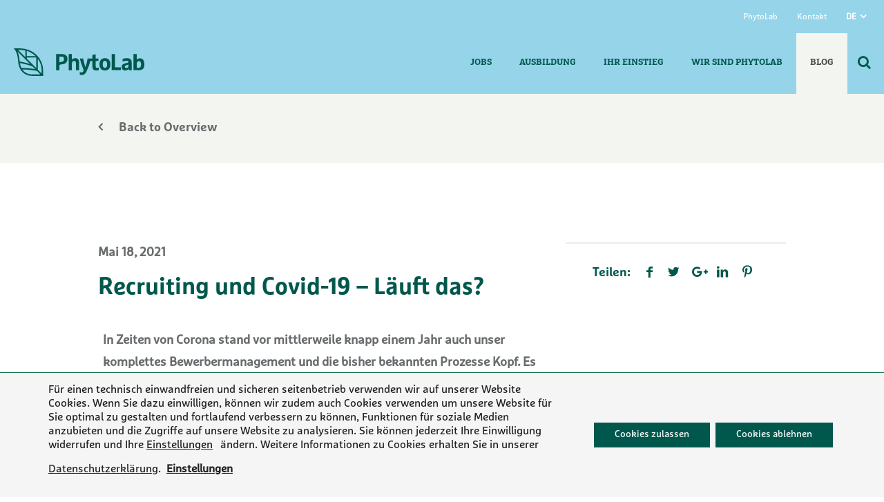

--- FILE ---
content_type: text/html; charset=UTF-8
request_url: https://www.phytolab.com/karriere/2021/recruiting-und-covid-19-wie-passt-das-zusammen/
body_size: 28552
content:
<!DOCTYPE html>
<html class="no-js" lang="de-DE" itemscope itemtype="https://schema.org/Article">

<!-- head -->
<head>
<link rel="alternate" hreflang="de-DE" href ="/karriere/" />
<link rel="alternate" hreflang="en-US" href ="/karriere/en/" />

<!-- meta -->
<meta charset="UTF-8" />
<meta name="viewport" content="width=device-width, initial-scale=1, maximum-scale=1" />
<meta name="description" content="In Zeiten von Corona stand vor mittlerweile knapp einem Jahr auch unser komplettes Bewerbermanagement und die bisher bekannten Prozesse Kopf. Es war an der Zeit, sich über mögliche digitale Prozesse Gedanken zu machen. Wie genau wir hier nun unterwegs sind, zeigen wir in folgendem Beitrag." />
<meta name="keywords" content="Bewerbung, Vorstellungsgespräch, Videointerview, Martin Bauer Group, Jobs  " />
<meta name="google-site-verification" content="SEXDZi2yIaKTvJFJIcJoCxM1BP_ak4YH0BXs7nBiZqA" />

<link rel="shortcut icon" href="https://www.phytolab.com/karriere/wp-content/uploads/2022/03/TNN_Leaf_RGB.svg" />
<link rel="apple-touch-icon" href="https://www.phytolab.com/karriere/wp-content/uploads/2022/03/TNN_Leaf_RGB.svg" />
<!-- wp_head() -->

<script>
var langCode =  "de"</script>
<!-- script | dynamic -->
<script id="mfn-dnmc-config-js">
//<![CDATA[
window.mfn = {mobile_init:1240,nicescroll:40,parallax:"translate3d",responsive:1,retina_js:0};
window.mfn_lightbox = {disable:false,disableMobile:false,title:false,};
window.mfn_sliders = {blog:0,clients:0,offer:0,portfolio:0,shop:0,slider:0,testimonials:0};
//]]>
</script>
<meta name='robots' content='index, follow, max-image-preview:large, max-snippet:-1, max-video-preview:-1' />

	<!-- This site is optimized with the Yoast SEO plugin v23.0 - https://yoast.com/wordpress/plugins/seo/ -->
	<title>Recruiting und Covid-19 – Läuft das? - Phytolab</title>
	<meta name="description" content="Recruiting bei der Martin Bauer Group läuft mit MS Teams" />
	<link rel="canonical" href="https://www.phytolab.com/karriere/2021/recruiting-und-covid-19-wie-passt-das-zusammen/" />
	<meta property="og:locale" content="de_DE" />
	<meta property="og:type" content="article" />
	<meta property="og:title" content="Recruiting und Covid-19 – Läuft das? - Phytolab" />
	<meta property="og:description" content="Recruiting bei der Martin Bauer Group läuft mit MS Teams" />
	<meta property="og:url" content="https://www.phytolab.com/karriere/2021/recruiting-und-covid-19-wie-passt-das-zusammen/" />
	<meta property="og:site_name" content="Phytolab" />
	<meta property="article:published_time" content="2021-05-18T15:42:18+00:00" />
	<meta property="article:modified_time" content="2022-08-24T15:38:29+00:00" />
	<meta property="og:image" content="https://www.phytolab.com/karriere/wp-content/uploads/2021/05/Blog-Recruiting-und-Covid-19-e1622558745911-1.jpg" />
	<meta property="og:image:width" content="570" />
	<meta property="og:image:height" content="346" />
	<meta property="og:image:type" content="image/jpeg" />
	<meta name="author" content="Petar Jevtovic" />
	<meta name="twitter:card" content="summary_large_image" />
	<script type="application/ld+json" class="yoast-schema-graph">{"@context":"https://schema.org","@graph":[{"@type":"WebPage","@id":"https://www.phytolab.com/karriere/2021/recruiting-und-covid-19-wie-passt-das-zusammen/","url":"https://www.phytolab.com/karriere/2021/recruiting-und-covid-19-wie-passt-das-zusammen/","name":"Recruiting und Covid-19 – Läuft das? - Phytolab","isPartOf":{"@id":"https://www.phytolab.com/karriere/#website"},"primaryImageOfPage":{"@id":"https://www.phytolab.com/karriere/2021/recruiting-und-covid-19-wie-passt-das-zusammen/#primaryimage"},"image":{"@id":"https://www.phytolab.com/karriere/2021/recruiting-und-covid-19-wie-passt-das-zusammen/#primaryimage"},"thumbnailUrl":"https://www.phytolab.com/karriere/wp-content/uploads/2021/05/Blog-Recruiting-und-Covid-19-e1622558745911-1.jpg","datePublished":"2021-05-18T15:42:18+00:00","dateModified":"2022-08-24T15:38:29+00:00","author":{"@id":"https://www.phytolab.com/karriere/#/schema/person/37ebf30dc8ca81667a474cc8dfbcb930"},"description":"Recruiting bei der Martin Bauer Group läuft mit MS Teams","breadcrumb":{"@id":"https://www.phytolab.com/karriere/2021/recruiting-und-covid-19-wie-passt-das-zusammen/#breadcrumb"},"inLanguage":"de-DE","potentialAction":[{"@type":"ReadAction","target":["https://www.phytolab.com/karriere/2021/recruiting-und-covid-19-wie-passt-das-zusammen/"]}]},{"@type":"ImageObject","inLanguage":"de-DE","@id":"https://www.phytolab.com/karriere/2021/recruiting-und-covid-19-wie-passt-das-zusammen/#primaryimage","url":"https://www.phytolab.com/karriere/wp-content/uploads/2021/05/Blog-Recruiting-und-Covid-19-e1622558745911-1.jpg","contentUrl":"https://www.phytolab.com/karriere/wp-content/uploads/2021/05/Blog-Recruiting-und-Covid-19-e1622558745911-1.jpg","width":570,"height":346},{"@type":"BreadcrumbList","@id":"https://www.phytolab.com/karriere/2021/recruiting-und-covid-19-wie-passt-das-zusammen/#breadcrumb","itemListElement":[{"@type":"ListItem","position":1,"name":"Home","item":"https://www.phytolab.com/karriere/"},{"@type":"ListItem","position":2,"name":"Blog","item":"https://www.phytolab.com/karriere/blog/"},{"@type":"ListItem","position":3,"name":"Recruiting und Covid-19 – Läuft das?"}]},{"@type":"WebSite","@id":"https://www.phytolab.com/karriere/#website","url":"https://www.phytolab.com/karriere/","name":"Phytolab","description":"","potentialAction":[{"@type":"SearchAction","target":{"@type":"EntryPoint","urlTemplate":"https://www.phytolab.com/karriere/?s={search_term_string}"},"query-input":"required name=search_term_string"}],"inLanguage":"de-DE"},{"@type":"Person","@id":"https://www.phytolab.com/karriere/#/schema/person/37ebf30dc8ca81667a474cc8dfbcb930","name":"Petar Jevtovic","image":{"@type":"ImageObject","inLanguage":"de-DE","@id":"https://www.phytolab.com/karriere/#/schema/person/image/","url":"https://secure.gravatar.com/avatar/cf876f3ae9c1851fcb9abd835c2bb11f?s=96&d=mm&r=g","contentUrl":"https://secure.gravatar.com/avatar/cf876f3ae9c1851fcb9abd835c2bb11f?s=96&d=mm&r=g","caption":"Petar Jevtovic"}}]}</script>
	<!-- / Yoast SEO plugin. -->


<link rel='dns-prefetch' href='//www.googletagmanager.com' />
<link rel="alternate" type="application/rss+xml" title="Phytolab &raquo; Feed" href="https://www.phytolab.com/karriere/feed/" />
<link rel="alternate" type="application/rss+xml" title="Phytolab &raquo; Kommentar-Feed" href="https://www.phytolab.com/karriere/comments/feed/" />
<link rel="alternate" type="application/rss+xml" title="Phytolab &raquo; Recruiting und Covid-19 – Läuft das? Kommentar-Feed" href="https://www.phytolab.com/karriere/2021/recruiting-und-covid-19-wie-passt-das-zusammen/feed/" />
<script type="text/javascript">
/* <![CDATA[ */
window._wpemojiSettings = {"baseUrl":"https:\/\/s.w.org\/images\/core\/emoji\/15.0.3\/72x72\/","ext":".png","svgUrl":"https:\/\/s.w.org\/images\/core\/emoji\/15.0.3\/svg\/","svgExt":".svg","source":{"concatemoji":"https:\/\/www.phytolab.com\/karriere\/wp-includes\/js\/wp-emoji-release.min.js?ver=6.5.5"}};
/*! This file is auto-generated */
!function(i,n){var o,s,e;function c(e){try{var t={supportTests:e,timestamp:(new Date).valueOf()};sessionStorage.setItem(o,JSON.stringify(t))}catch(e){}}function p(e,t,n){e.clearRect(0,0,e.canvas.width,e.canvas.height),e.fillText(t,0,0);var t=new Uint32Array(e.getImageData(0,0,e.canvas.width,e.canvas.height).data),r=(e.clearRect(0,0,e.canvas.width,e.canvas.height),e.fillText(n,0,0),new Uint32Array(e.getImageData(0,0,e.canvas.width,e.canvas.height).data));return t.every(function(e,t){return e===r[t]})}function u(e,t,n){switch(t){case"flag":return n(e,"\ud83c\udff3\ufe0f\u200d\u26a7\ufe0f","\ud83c\udff3\ufe0f\u200b\u26a7\ufe0f")?!1:!n(e,"\ud83c\uddfa\ud83c\uddf3","\ud83c\uddfa\u200b\ud83c\uddf3")&&!n(e,"\ud83c\udff4\udb40\udc67\udb40\udc62\udb40\udc65\udb40\udc6e\udb40\udc67\udb40\udc7f","\ud83c\udff4\u200b\udb40\udc67\u200b\udb40\udc62\u200b\udb40\udc65\u200b\udb40\udc6e\u200b\udb40\udc67\u200b\udb40\udc7f");case"emoji":return!n(e,"\ud83d\udc26\u200d\u2b1b","\ud83d\udc26\u200b\u2b1b")}return!1}function f(e,t,n){var r="undefined"!=typeof WorkerGlobalScope&&self instanceof WorkerGlobalScope?new OffscreenCanvas(300,150):i.createElement("canvas"),a=r.getContext("2d",{willReadFrequently:!0}),o=(a.textBaseline="top",a.font="600 32px Arial",{});return e.forEach(function(e){o[e]=t(a,e,n)}),o}function t(e){var t=i.createElement("script");t.src=e,t.defer=!0,i.head.appendChild(t)}"undefined"!=typeof Promise&&(o="wpEmojiSettingsSupports",s=["flag","emoji"],n.supports={everything:!0,everythingExceptFlag:!0},e=new Promise(function(e){i.addEventListener("DOMContentLoaded",e,{once:!0})}),new Promise(function(t){var n=function(){try{var e=JSON.parse(sessionStorage.getItem(o));if("object"==typeof e&&"number"==typeof e.timestamp&&(new Date).valueOf()<e.timestamp+604800&&"object"==typeof e.supportTests)return e.supportTests}catch(e){}return null}();if(!n){if("undefined"!=typeof Worker&&"undefined"!=typeof OffscreenCanvas&&"undefined"!=typeof URL&&URL.createObjectURL&&"undefined"!=typeof Blob)try{var e="postMessage("+f.toString()+"("+[JSON.stringify(s),u.toString(),p.toString()].join(",")+"));",r=new Blob([e],{type:"text/javascript"}),a=new Worker(URL.createObjectURL(r),{name:"wpTestEmojiSupports"});return void(a.onmessage=function(e){c(n=e.data),a.terminate(),t(n)})}catch(e){}c(n=f(s,u,p))}t(n)}).then(function(e){for(var t in e)n.supports[t]=e[t],n.supports.everything=n.supports.everything&&n.supports[t],"flag"!==t&&(n.supports.everythingExceptFlag=n.supports.everythingExceptFlag&&n.supports[t]);n.supports.everythingExceptFlag=n.supports.everythingExceptFlag&&!n.supports.flag,n.DOMReady=!1,n.readyCallback=function(){n.DOMReady=!0}}).then(function(){return e}).then(function(){var e;n.supports.everything||(n.readyCallback(),(e=n.source||{}).concatemoji?t(e.concatemoji):e.wpemoji&&e.twemoji&&(t(e.twemoji),t(e.wpemoji)))}))}((window,document),window._wpemojiSettings);
/* ]]> */
</script>
<link rel='stylesheet' id='fa5new-css' href='https://www.phytolab.com/karriere/wp-content/themes/betheme-child/assets/css/font-awesome5.css?ver=6369859904577' type='text/css' media='all' />
<link rel='stylesheet' id='app-bundle-css' href='https://www.phytolab.com/karriere/wp-content/themes/betheme-child/build/app_legacy.css?ver=6369859904577' type='text/css' media='all' />
<link rel='stylesheet' id='app-bundle-new-css' href='https://www.phytolab.com/karriere/wp-content/themes/betheme-child/build/app.css?ver=6369859904577' type='text/css' media='all' />
<link rel='stylesheet' id='app-font-awesome-css' href='https://www.phytolab.com/karriere/wp-content/themes/betheme-child/assets/css/font-awesome.css?ver=6369859904577' type='text/css' media='all' />
<link rel='stylesheet' id='app-font-0-css' href='https://www.phytolab.com/karriere/wp-content/themes/betheme-child/assets/fonts_licenced/MyFontsWebfontsKit0/MyFontsWebfontsKit.css?ver=6369859904577' type='text/css' media='all' />
<link rel='stylesheet' id='app-font-1-css' href='https://www.phytolab.com/karriere/wp-content/themes/betheme-child/assets/fonts_licenced/MyFontsWebfontsKit1/MyFontsWebfontsKit.css?ver=6369859904577' type='text/css' media='all' />
<link rel='stylesheet' id='app-font-2-css' href='https://www.phytolab.com/karriere/wp-content/themes/betheme-child/assets/fonts_licenced/MyFontsWebfontsKit2/MyFontsWebfontsKit.css?ver=6369859904577' type='text/css' media='all' />
<link rel='stylesheet' id='app-font-3-css' href='https://www.phytolab.com/karriere/wp-content/themes/betheme-child/assets/fonts_licenced/MyFontsWebfontsKit3/MyFontsWebfontsKit.css?ver=6369859904577' type='text/css' media='all' />
<link rel='stylesheet' id='app-font-4-css' href='https://www.phytolab.com/karriere/wp-content/themes/betheme-child/assets/fonts_licenced/MyFontsWebfontsKit4/MyFontsWebfontsKit.css?ver=6369859904577' type='text/css' media='all' />
<link rel='stylesheet' id='app-font-5-css' href='https://www.phytolab.com/karriere/wp-content/themes/betheme-child/assets/fonts_licenced/MyFontsWebfontsKit5/MyFontsWebfontsKit.css?ver=6369859904577' type='text/css' media='all' />
<link rel='stylesheet' id='app-font-6-css' href='https://www.phytolab.com/karriere/wp-content/themes/betheme-child/assets/fonts_licenced/MyFontsWebfontsKit6/MyFontsWebfontsKit.css?ver=6369859904577' type='text/css' media='all' />
<link rel='stylesheet' id='app-font-7-css' href='https://www.phytolab.com/karriere/wp-content/themes/betheme-child/assets/fonts_licenced/MyFontsWebfontsKit7/MyFontsWebfontsKit.css?ver=6369859904577' type='text/css' media='all' />
<link rel='stylesheet' id='app-font-8-css' href='https://www.phytolab.com/karriere/wp-content/themes/betheme-child/assets/fonts_licenced/MyFontsWebfontsKit8/MyFontsWebfontsKit.css?ver=6369859904577' type='text/css' media='all' />
<link rel='stylesheet' id='app-font-9-css' href='https://www.phytolab.com/karriere/wp-content/themes/betheme-child/assets/fonts_licenced/MyFontsWebfontsKit9/MyFontsWebfontsKit.css?ver=6369859904577' type='text/css' media='all' />
<link rel='stylesheet' id='app-font-10-css' href='https://www.phytolab.com/karriere/wp-content/themes/betheme-child/assets/fonts_licenced/MyFontsWebfontsKit10/MyFontsWebfontsKit.css?ver=6369859904577' type='text/css' media='all' />
<link rel='stylesheet' id='app-font-11-css' href='https://www.phytolab.com/karriere/wp-content/themes/betheme-child/assets/fonts_licenced/MyFontsWebfontsKit11/MyFontsWebfontsKit.css?ver=6369859904577' type='text/css' media='all' />
<link rel='stylesheet' id='layerslider-css' href='https://www.phytolab.com/karriere/wp-content/plugins/LayerSlider/static/layerslider/css/layerslider.css?ver=6.7.6' type='text/css' media='all' />
<style id='wp-emoji-styles-inline-css' type='text/css'>

	img.wp-smiley, img.emoji {
		display: inline !important;
		border: none !important;
		box-shadow: none !important;
		height: 1em !important;
		width: 1em !important;
		margin: 0 0.07em !important;
		vertical-align: -0.1em !important;
		background: none !important;
		padding: 0 !important;
	}
</style>
<link rel='stylesheet' id='wp-block-library-css' href='https://www.phytolab.com/karriere/wp-includes/css/dist/block-library/style.min.css?ver=6.5.5' type='text/css' media='all' />
<style id='safe-svg-svg-icon-style-inline-css' type='text/css'>
.safe-svg-cover{text-align:center}.safe-svg-cover .safe-svg-inside{display:inline-block;max-width:100%}.safe-svg-cover svg{height:100%;max-height:100%;max-width:100%;width:100%}

</style>
<style id='classic-theme-styles-inline-css' type='text/css'>
/*! This file is auto-generated */
.wp-block-button__link{color:#fff;background-color:#32373c;border-radius:9999px;box-shadow:none;text-decoration:none;padding:calc(.667em + 2px) calc(1.333em + 2px);font-size:1.125em}.wp-block-file__button{background:#32373c;color:#fff;text-decoration:none}
</style>
<style id='global-styles-inline-css' type='text/css'>
body{--wp--preset--color--black: #000000;--wp--preset--color--cyan-bluish-gray: #abb8c3;--wp--preset--color--white: #ffffff;--wp--preset--color--pale-pink: #f78da7;--wp--preset--color--vivid-red: #cf2e2e;--wp--preset--color--luminous-vivid-orange: #ff6900;--wp--preset--color--luminous-vivid-amber: #fcb900;--wp--preset--color--light-green-cyan: #7bdcb5;--wp--preset--color--vivid-green-cyan: #00d084;--wp--preset--color--pale-cyan-blue: #8ed1fc;--wp--preset--color--vivid-cyan-blue: #0693e3;--wp--preset--color--vivid-purple: #9b51e0;--wp--preset--gradient--vivid-cyan-blue-to-vivid-purple: linear-gradient(135deg,rgba(6,147,227,1) 0%,rgb(155,81,224) 100%);--wp--preset--gradient--light-green-cyan-to-vivid-green-cyan: linear-gradient(135deg,rgb(122,220,180) 0%,rgb(0,208,130) 100%);--wp--preset--gradient--luminous-vivid-amber-to-luminous-vivid-orange: linear-gradient(135deg,rgba(252,185,0,1) 0%,rgba(255,105,0,1) 100%);--wp--preset--gradient--luminous-vivid-orange-to-vivid-red: linear-gradient(135deg,rgba(255,105,0,1) 0%,rgb(207,46,46) 100%);--wp--preset--gradient--very-light-gray-to-cyan-bluish-gray: linear-gradient(135deg,rgb(238,238,238) 0%,rgb(169,184,195) 100%);--wp--preset--gradient--cool-to-warm-spectrum: linear-gradient(135deg,rgb(74,234,220) 0%,rgb(151,120,209) 20%,rgb(207,42,186) 40%,rgb(238,44,130) 60%,rgb(251,105,98) 80%,rgb(254,248,76) 100%);--wp--preset--gradient--blush-light-purple: linear-gradient(135deg,rgb(255,206,236) 0%,rgb(152,150,240) 100%);--wp--preset--gradient--blush-bordeaux: linear-gradient(135deg,rgb(254,205,165) 0%,rgb(254,45,45) 50%,rgb(107,0,62) 100%);--wp--preset--gradient--luminous-dusk: linear-gradient(135deg,rgb(255,203,112) 0%,rgb(199,81,192) 50%,rgb(65,88,208) 100%);--wp--preset--gradient--pale-ocean: linear-gradient(135deg,rgb(255,245,203) 0%,rgb(182,227,212) 50%,rgb(51,167,181) 100%);--wp--preset--gradient--electric-grass: linear-gradient(135deg,rgb(202,248,128) 0%,rgb(113,206,126) 100%);--wp--preset--gradient--midnight: linear-gradient(135deg,rgb(2,3,129) 0%,rgb(40,116,252) 100%);--wp--preset--font-size--small: 13px;--wp--preset--font-size--medium: 20px;--wp--preset--font-size--large: 36px;--wp--preset--font-size--x-large: 42px;--wp--preset--spacing--20: 0.44rem;--wp--preset--spacing--30: 0.67rem;--wp--preset--spacing--40: 1rem;--wp--preset--spacing--50: 1.5rem;--wp--preset--spacing--60: 2.25rem;--wp--preset--spacing--70: 3.38rem;--wp--preset--spacing--80: 5.06rem;--wp--preset--shadow--natural: 6px 6px 9px rgba(0, 0, 0, 0.2);--wp--preset--shadow--deep: 12px 12px 50px rgba(0, 0, 0, 0.4);--wp--preset--shadow--sharp: 6px 6px 0px rgba(0, 0, 0, 0.2);--wp--preset--shadow--outlined: 6px 6px 0px -3px rgba(255, 255, 255, 1), 6px 6px rgba(0, 0, 0, 1);--wp--preset--shadow--crisp: 6px 6px 0px rgba(0, 0, 0, 1);}:where(.is-layout-flex){gap: 0.5em;}:where(.is-layout-grid){gap: 0.5em;}body .is-layout-flex{display: flex;}body .is-layout-flex{flex-wrap: wrap;align-items: center;}body .is-layout-flex > *{margin: 0;}body .is-layout-grid{display: grid;}body .is-layout-grid > *{margin: 0;}:where(.wp-block-columns.is-layout-flex){gap: 2em;}:where(.wp-block-columns.is-layout-grid){gap: 2em;}:where(.wp-block-post-template.is-layout-flex){gap: 1.25em;}:where(.wp-block-post-template.is-layout-grid){gap: 1.25em;}.has-black-color{color: var(--wp--preset--color--black) !important;}.has-cyan-bluish-gray-color{color: var(--wp--preset--color--cyan-bluish-gray) !important;}.has-white-color{color: var(--wp--preset--color--white) !important;}.has-pale-pink-color{color: var(--wp--preset--color--pale-pink) !important;}.has-vivid-red-color{color: var(--wp--preset--color--vivid-red) !important;}.has-luminous-vivid-orange-color{color: var(--wp--preset--color--luminous-vivid-orange) !important;}.has-luminous-vivid-amber-color{color: var(--wp--preset--color--luminous-vivid-amber) !important;}.has-light-green-cyan-color{color: var(--wp--preset--color--light-green-cyan) !important;}.has-vivid-green-cyan-color{color: var(--wp--preset--color--vivid-green-cyan) !important;}.has-pale-cyan-blue-color{color: var(--wp--preset--color--pale-cyan-blue) !important;}.has-vivid-cyan-blue-color{color: var(--wp--preset--color--vivid-cyan-blue) !important;}.has-vivid-purple-color{color: var(--wp--preset--color--vivid-purple) !important;}.has-black-background-color{background-color: var(--wp--preset--color--black) !important;}.has-cyan-bluish-gray-background-color{background-color: var(--wp--preset--color--cyan-bluish-gray) !important;}.has-white-background-color{background-color: var(--wp--preset--color--white) !important;}.has-pale-pink-background-color{background-color: var(--wp--preset--color--pale-pink) !important;}.has-vivid-red-background-color{background-color: var(--wp--preset--color--vivid-red) !important;}.has-luminous-vivid-orange-background-color{background-color: var(--wp--preset--color--luminous-vivid-orange) !important;}.has-luminous-vivid-amber-background-color{background-color: var(--wp--preset--color--luminous-vivid-amber) !important;}.has-light-green-cyan-background-color{background-color: var(--wp--preset--color--light-green-cyan) !important;}.has-vivid-green-cyan-background-color{background-color: var(--wp--preset--color--vivid-green-cyan) !important;}.has-pale-cyan-blue-background-color{background-color: var(--wp--preset--color--pale-cyan-blue) !important;}.has-vivid-cyan-blue-background-color{background-color: var(--wp--preset--color--vivid-cyan-blue) !important;}.has-vivid-purple-background-color{background-color: var(--wp--preset--color--vivid-purple) !important;}.has-black-border-color{border-color: var(--wp--preset--color--black) !important;}.has-cyan-bluish-gray-border-color{border-color: var(--wp--preset--color--cyan-bluish-gray) !important;}.has-white-border-color{border-color: var(--wp--preset--color--white) !important;}.has-pale-pink-border-color{border-color: var(--wp--preset--color--pale-pink) !important;}.has-vivid-red-border-color{border-color: var(--wp--preset--color--vivid-red) !important;}.has-luminous-vivid-orange-border-color{border-color: var(--wp--preset--color--luminous-vivid-orange) !important;}.has-luminous-vivid-amber-border-color{border-color: var(--wp--preset--color--luminous-vivid-amber) !important;}.has-light-green-cyan-border-color{border-color: var(--wp--preset--color--light-green-cyan) !important;}.has-vivid-green-cyan-border-color{border-color: var(--wp--preset--color--vivid-green-cyan) !important;}.has-pale-cyan-blue-border-color{border-color: var(--wp--preset--color--pale-cyan-blue) !important;}.has-vivid-cyan-blue-border-color{border-color: var(--wp--preset--color--vivid-cyan-blue) !important;}.has-vivid-purple-border-color{border-color: var(--wp--preset--color--vivid-purple) !important;}.has-vivid-cyan-blue-to-vivid-purple-gradient-background{background: var(--wp--preset--gradient--vivid-cyan-blue-to-vivid-purple) !important;}.has-light-green-cyan-to-vivid-green-cyan-gradient-background{background: var(--wp--preset--gradient--light-green-cyan-to-vivid-green-cyan) !important;}.has-luminous-vivid-amber-to-luminous-vivid-orange-gradient-background{background: var(--wp--preset--gradient--luminous-vivid-amber-to-luminous-vivid-orange) !important;}.has-luminous-vivid-orange-to-vivid-red-gradient-background{background: var(--wp--preset--gradient--luminous-vivid-orange-to-vivid-red) !important;}.has-very-light-gray-to-cyan-bluish-gray-gradient-background{background: var(--wp--preset--gradient--very-light-gray-to-cyan-bluish-gray) !important;}.has-cool-to-warm-spectrum-gradient-background{background: var(--wp--preset--gradient--cool-to-warm-spectrum) !important;}.has-blush-light-purple-gradient-background{background: var(--wp--preset--gradient--blush-light-purple) !important;}.has-blush-bordeaux-gradient-background{background: var(--wp--preset--gradient--blush-bordeaux) !important;}.has-luminous-dusk-gradient-background{background: var(--wp--preset--gradient--luminous-dusk) !important;}.has-pale-ocean-gradient-background{background: var(--wp--preset--gradient--pale-ocean) !important;}.has-electric-grass-gradient-background{background: var(--wp--preset--gradient--electric-grass) !important;}.has-midnight-gradient-background{background: var(--wp--preset--gradient--midnight) !important;}.has-small-font-size{font-size: var(--wp--preset--font-size--small) !important;}.has-medium-font-size{font-size: var(--wp--preset--font-size--medium) !important;}.has-large-font-size{font-size: var(--wp--preset--font-size--large) !important;}.has-x-large-font-size{font-size: var(--wp--preset--font-size--x-large) !important;}
.wp-block-navigation a:where(:not(.wp-element-button)){color: inherit;}
:where(.wp-block-post-template.is-layout-flex){gap: 1.25em;}:where(.wp-block-post-template.is-layout-grid){gap: 1.25em;}
:where(.wp-block-columns.is-layout-flex){gap: 2em;}:where(.wp-block-columns.is-layout-grid){gap: 2em;}
.wp-block-pullquote{font-size: 1.5em;line-height: 1.6;}
</style>
<link rel='stylesheet' id='contact-form-7-css' href='https://www.phytolab.com/karriere/wp-content/plugins/contact-form-7/includes/css/styles.css?ver=5.9.6' type='text/css' media='all' />
<link rel='stylesheet' id='wpml-menu-item-0-css' href='//www.phytolab.com/karriere/wp-content/plugins/sitepress-multilingual-cms/templates/language-switchers/menu-item/style.min.css?ver=1' type='text/css' media='all' />
<style id='wpml-menu-item-0-inline-css' type='text/css'>
.wpml-ls-display{display:inline!important;}
</style>
<link rel='stylesheet' id='mfn-base-css' href='https://www.phytolab.com/karriere/wp-content/themes/betheme/css/base.css?ver=20.8.5' type='text/css' media='all' />
<link rel='stylesheet' id='mfn-layout-css' href='https://www.phytolab.com/karriere/wp-content/themes/betheme/css/layout.css?ver=20.8.5' type='text/css' media='all' />
<link rel='stylesheet' id='mfn-shortcodes-css' href='https://www.phytolab.com/karriere/wp-content/themes/betheme/css/shortcodes.css?ver=20.8.5' type='text/css' media='all' />
<link rel='stylesheet' id='mfn-animations-css' href='https://www.phytolab.com/karriere/wp-content/themes/betheme/assets/animations/animations.min.css?ver=20.8.5' type='text/css' media='all' />
<link rel='stylesheet' id='mfn-jquery-ui-css' href='https://www.phytolab.com/karriere/wp-content/themes/betheme/assets/ui/jquery.ui.all.css?ver=20.8.5' type='text/css' media='all' />
<link rel='stylesheet' id='mfn-jplayer-css' href='https://www.phytolab.com/karriere/wp-content/themes/betheme/assets/jplayer/css/jplayer.blue.monday.css?ver=20.8.5' type='text/css' media='all' />
<link rel='stylesheet' id='mfn-responsive-css' href='https://www.phytolab.com/karriere/wp-content/themes/betheme/css/responsive.css?ver=20.8.5' type='text/css' media='all' />
<link rel='stylesheet' id='rtbs-css' href='https://www.phytolab.com/karriere/wp-content/plugins/responsive-tabs/inc/css/rtbs_style.min.css?ver=4.0.6' type='text/css' media='all' />
<link rel='stylesheet' id='style-css' href='https://www.phytolab.com/karriere/wp-content/themes/betheme-child/style.css?ver=20.8.5' type='text/css' media='all' />
<link rel='stylesheet' id='moove_gdpr_frontend-css' href='https://www.phytolab.com/karriere/wp-content/plugins/gdpr-cookie-compliance/dist/styles/gdpr-main-nf.css?ver=4.15.2' type='text/css' media='all' />
<style id='moove_gdpr_frontend-inline-css' type='text/css'>
				#moove_gdpr_cookie_modal .moove-gdpr-modal-content .moove-gdpr-tab-main h3.tab-title, 
				#moove_gdpr_cookie_modal .moove-gdpr-modal-content .moove-gdpr-tab-main span.tab-title,
				#moove_gdpr_cookie_modal .moove-gdpr-modal-content .moove-gdpr-modal-left-content #moove-gdpr-menu li a, 
				#moove_gdpr_cookie_modal .moove-gdpr-modal-content .moove-gdpr-modal-left-content #moove-gdpr-menu li button,
				#moove_gdpr_cookie_modal .moove-gdpr-modal-content .moove-gdpr-modal-left-content .moove-gdpr-branding-cnt a,
				#moove_gdpr_cookie_modal .moove-gdpr-modal-content .moove-gdpr-modal-footer-content .moove-gdpr-button-holder a.mgbutton, 
				#moove_gdpr_cookie_modal .moove-gdpr-modal-content .moove-gdpr-modal-footer-content .moove-gdpr-button-holder button.mgbutton,
				#moove_gdpr_cookie_modal .cookie-switch .cookie-slider:after, 
				#moove_gdpr_cookie_modal .cookie-switch .slider:after, 
				#moove_gdpr_cookie_modal .switch .cookie-slider:after, 
				#moove_gdpr_cookie_modal .switch .slider:after,
				#moove_gdpr_cookie_info_bar .moove-gdpr-info-bar-container .moove-gdpr-info-bar-content p, 
				#moove_gdpr_cookie_info_bar .moove-gdpr-info-bar-container .moove-gdpr-info-bar-content p a,
				#moove_gdpr_cookie_info_bar .moove-gdpr-info-bar-container .moove-gdpr-info-bar-content a.mgbutton, 
				#moove_gdpr_cookie_info_bar .moove-gdpr-info-bar-container .moove-gdpr-info-bar-content button.mgbutton,
				#moove_gdpr_cookie_modal .moove-gdpr-modal-content .moove-gdpr-tab-main .moove-gdpr-tab-main-content h1, 
				#moove_gdpr_cookie_modal .moove-gdpr-modal-content .moove-gdpr-tab-main .moove-gdpr-tab-main-content h2, 
				#moove_gdpr_cookie_modal .moove-gdpr-modal-content .moove-gdpr-tab-main .moove-gdpr-tab-main-content h3, 
				#moove_gdpr_cookie_modal .moove-gdpr-modal-content .moove-gdpr-tab-main .moove-gdpr-tab-main-content h4, 
				#moove_gdpr_cookie_modal .moove-gdpr-modal-content .moove-gdpr-tab-main .moove-gdpr-tab-main-content h5, 
				#moove_gdpr_cookie_modal .moove-gdpr-modal-content .moove-gdpr-tab-main .moove-gdpr-tab-main-content h6,
				#moove_gdpr_cookie_modal .moove-gdpr-modal-content.moove_gdpr_modal_theme_v2 .moove-gdpr-modal-title .tab-title,
				#moove_gdpr_cookie_modal .moove-gdpr-modal-content.moove_gdpr_modal_theme_v2 .moove-gdpr-tab-main h3.tab-title, 
				#moove_gdpr_cookie_modal .moove-gdpr-modal-content.moove_gdpr_modal_theme_v2 .moove-gdpr-tab-main span.tab-title,
				#moove_gdpr_cookie_modal .moove-gdpr-modal-content.moove_gdpr_modal_theme_v2 .moove-gdpr-branding-cnt a {
				 	font-weight: inherit				}
			#moove_gdpr_cookie_modal,#moove_gdpr_cookie_info_bar,.gdpr_cookie_settings_shortcode_content{font-family:inherit}#moove_gdpr_save_popup_settings_button{background-color:#373737;color:#fff}#moove_gdpr_save_popup_settings_button:hover{background-color:#000}#moove_gdpr_cookie_info_bar .moove-gdpr-info-bar-container .moove-gdpr-info-bar-content a.mgbutton,#moove_gdpr_cookie_info_bar .moove-gdpr-info-bar-container .moove-gdpr-info-bar-content button.mgbutton{background-color:#00584d}#moove_gdpr_cookie_modal .moove-gdpr-modal-content .moove-gdpr-modal-footer-content .moove-gdpr-button-holder a.mgbutton,#moove_gdpr_cookie_modal .moove-gdpr-modal-content .moove-gdpr-modal-footer-content .moove-gdpr-button-holder button.mgbutton,.gdpr_cookie_settings_shortcode_content .gdpr-shr-button.button-green{background-color:#00584d;border-color:#00584d}#moove_gdpr_cookie_modal .moove-gdpr-modal-content .moove-gdpr-modal-footer-content .moove-gdpr-button-holder a.mgbutton:hover,#moove_gdpr_cookie_modal .moove-gdpr-modal-content .moove-gdpr-modal-footer-content .moove-gdpr-button-holder button.mgbutton:hover,.gdpr_cookie_settings_shortcode_content .gdpr-shr-button.button-green:hover{background-color:#fff;color:#00584d}#moove_gdpr_cookie_modal .moove-gdpr-modal-content .moove-gdpr-modal-close i,#moove_gdpr_cookie_modal .moove-gdpr-modal-content .moove-gdpr-modal-close span.gdpr-icon{background-color:#00584d;border:1px solid #00584d}#moove_gdpr_cookie_info_bar span.change-settings-button.focus-g,#moove_gdpr_cookie_info_bar span.change-settings-button:focus,#moove_gdpr_cookie_info_bar button.change-settings-button.focus-g,#moove_gdpr_cookie_info_bar button.change-settings-button:focus{-webkit-box-shadow:0 0 1px 3px #00584d;-moz-box-shadow:0 0 1px 3px #00584d;box-shadow:0 0 1px 3px #00584d}#moove_gdpr_cookie_modal .moove-gdpr-modal-content .moove-gdpr-modal-close i:hover,#moove_gdpr_cookie_modal .moove-gdpr-modal-content .moove-gdpr-modal-close span.gdpr-icon:hover,#moove_gdpr_cookie_info_bar span[data-href]>u.change-settings-button{color:#00584d}#moove_gdpr_cookie_modal .moove-gdpr-modal-content .moove-gdpr-modal-left-content #moove-gdpr-menu li.menu-item-selected a span.gdpr-icon,#moove_gdpr_cookie_modal .moove-gdpr-modal-content .moove-gdpr-modal-left-content #moove-gdpr-menu li.menu-item-selected button span.gdpr-icon{color:inherit}#moove_gdpr_cookie_modal .moove-gdpr-modal-content .moove-gdpr-modal-left-content #moove-gdpr-menu li a span.gdpr-icon,#moove_gdpr_cookie_modal .moove-gdpr-modal-content .moove-gdpr-modal-left-content #moove-gdpr-menu li button span.gdpr-icon{color:inherit}#moove_gdpr_cookie_modal .gdpr-acc-link{line-height:0;font-size:0;color:transparent;position:absolute}#moove_gdpr_cookie_modal .moove-gdpr-modal-content .moove-gdpr-modal-close:hover i,#moove_gdpr_cookie_modal .moove-gdpr-modal-content .moove-gdpr-modal-left-content #moove-gdpr-menu li a,#moove_gdpr_cookie_modal .moove-gdpr-modal-content .moove-gdpr-modal-left-content #moove-gdpr-menu li button,#moove_gdpr_cookie_modal .moove-gdpr-modal-content .moove-gdpr-modal-left-content #moove-gdpr-menu li button i,#moove_gdpr_cookie_modal .moove-gdpr-modal-content .moove-gdpr-modal-left-content #moove-gdpr-menu li a i,#moove_gdpr_cookie_modal .moove-gdpr-modal-content .moove-gdpr-tab-main .moove-gdpr-tab-main-content a:hover,#moove_gdpr_cookie_info_bar.moove-gdpr-dark-scheme .moove-gdpr-info-bar-container .moove-gdpr-info-bar-content a.mgbutton:hover,#moove_gdpr_cookie_info_bar.moove-gdpr-dark-scheme .moove-gdpr-info-bar-container .moove-gdpr-info-bar-content button.mgbutton:hover,#moove_gdpr_cookie_info_bar.moove-gdpr-dark-scheme .moove-gdpr-info-bar-container .moove-gdpr-info-bar-content a:hover,#moove_gdpr_cookie_info_bar.moove-gdpr-dark-scheme .moove-gdpr-info-bar-container .moove-gdpr-info-bar-content button:hover,#moove_gdpr_cookie_info_bar.moove-gdpr-dark-scheme .moove-gdpr-info-bar-container .moove-gdpr-info-bar-content span.change-settings-button:hover,#moove_gdpr_cookie_info_bar.moove-gdpr-dark-scheme .moove-gdpr-info-bar-container .moove-gdpr-info-bar-content button.change-settings-button:hover,#moove_gdpr_cookie_info_bar.moove-gdpr-dark-scheme .moove-gdpr-info-bar-container .moove-gdpr-info-bar-content u.change-settings-button:hover,#moove_gdpr_cookie_info_bar span[data-href]>u.change-settings-button,#moove_gdpr_cookie_info_bar.moove-gdpr-dark-scheme .moove-gdpr-info-bar-container .moove-gdpr-info-bar-content a.mgbutton.focus-g,#moove_gdpr_cookie_info_bar.moove-gdpr-dark-scheme .moove-gdpr-info-bar-container .moove-gdpr-info-bar-content button.mgbutton.focus-g,#moove_gdpr_cookie_info_bar.moove-gdpr-dark-scheme .moove-gdpr-info-bar-container .moove-gdpr-info-bar-content a.focus-g,#moove_gdpr_cookie_info_bar.moove-gdpr-dark-scheme .moove-gdpr-info-bar-container .moove-gdpr-info-bar-content button.focus-g,#moove_gdpr_cookie_info_bar.moove-gdpr-dark-scheme .moove-gdpr-info-bar-container .moove-gdpr-info-bar-content a.mgbutton:focus,#moove_gdpr_cookie_info_bar.moove-gdpr-dark-scheme .moove-gdpr-info-bar-container .moove-gdpr-info-bar-content button.mgbutton:focus,#moove_gdpr_cookie_info_bar.moove-gdpr-dark-scheme .moove-gdpr-info-bar-container .moove-gdpr-info-bar-content a:focus,#moove_gdpr_cookie_info_bar.moove-gdpr-dark-scheme .moove-gdpr-info-bar-container .moove-gdpr-info-bar-content button:focus,#moove_gdpr_cookie_info_bar.moove-gdpr-dark-scheme .moove-gdpr-info-bar-container .moove-gdpr-info-bar-content span.change-settings-button.focus-g,span.change-settings-button:focus,button.change-settings-button.focus-g,button.change-settings-button:focus,#moove_gdpr_cookie_info_bar.moove-gdpr-dark-scheme .moove-gdpr-info-bar-container .moove-gdpr-info-bar-content u.change-settings-button.focus-g,#moove_gdpr_cookie_info_bar.moove-gdpr-dark-scheme .moove-gdpr-info-bar-container .moove-gdpr-info-bar-content u.change-settings-button:focus{color:#00584d}#moove_gdpr_cookie_modal.gdpr_lightbox-hide{display:none}#moove_gdpr_cookie_info_bar .moove-gdpr-info-bar-container .moove-gdpr-info-bar-content a.mgbutton,#moove_gdpr_cookie_info_bar .moove-gdpr-info-bar-container .moove-gdpr-info-bar-content button.mgbutton,#moove_gdpr_cookie_modal .moove-gdpr-modal-content .moove-gdpr-modal-footer-content .moove-gdpr-button-holder a.mgbutton,#moove_gdpr_cookie_modal .moove-gdpr-modal-content .moove-gdpr-modal-footer-content .moove-gdpr-button-holder button.mgbutton,.gdpr-shr-button,#moove_gdpr_cookie_info_bar .moove-gdpr-infobar-close-btn{border-radius:0}
</style>
<script type="text/javascript" id="layerslider-greensock-js-extra">
/* <![CDATA[ */
var LS_Meta = {"v":"6.7.6"};
/* ]]> */
</script>
<script type="text/javascript" src="https://www.phytolab.com/karriere/wp-content/plugins/LayerSlider/static/layerslider/js/greensock.js?ver=1.19.0" id="layerslider-greensock-js"></script>
<script type="text/javascript" src="https://www.phytolab.com/karriere/wp-includes/js/jquery/jquery.min.js?ver=3.7.1" id="jquery-core-js"></script>
<script type="text/javascript" src="https://www.phytolab.com/karriere/wp-includes/js/jquery/jquery-migrate.min.js?ver=3.4.1" id="jquery-migrate-js"></script>
<script type="text/javascript" src="https://www.phytolab.com/karriere/wp-content/plugins/LayerSlider/static/layerslider/js/layerslider.kreaturamedia.jquery.js?ver=6.7.6" id="layerslider-js"></script>
<script type="text/javascript" src="https://www.phytolab.com/karriere/wp-content/plugins/LayerSlider/static/layerslider/js/layerslider.transitions.js?ver=6.7.6" id="layerslider-transitions-js"></script>

<!-- Google tag (gtag.js) snippet added by Site Kit -->

<!-- Google Analytics snippet added by Site Kit -->
<script type="text/javascript" src="https://www.googletagmanager.com/gtag/js?id=GT-5DFFGR9" id="google_gtagjs-js" async></script>
<script type="text/javascript" id="google_gtagjs-js-after">
/* <![CDATA[ */
window.dataLayer = window.dataLayer || [];function gtag(){dataLayer.push(arguments);}
gtag("set","linker",{"domains":["www.phytolab.com"]});
gtag("js", new Date());
gtag("set", "developer_id.dZTNiMT", true);
gtag("config", "GT-5DFFGR9");
/* ]]> */
</script>

<!-- End Google tag (gtag.js) snippet added by Site Kit -->
<script type="text/javascript" src="https://www.phytolab.com/karriere/wp-content/plugins/responsive-tabs/inc/js/rtbs.min.js?ver=4.0.6" id="rtbs-js"></script>
<meta name="generator" content="Powered by LayerSlider 6.7.6 - Multi-Purpose, Responsive, Parallax, Mobile-Friendly Slider Plugin for WordPress." />
<!-- LayerSlider updates and docs at: https://layerslider.kreaturamedia.com -->
<link rel="https://api.w.org/" href="https://www.phytolab.com/karriere/wp-json/" /><link rel="alternate" type="application/json" href="https://www.phytolab.com/karriere/wp-json/wp/v2/posts/1818" /><link rel="EditURI" type="application/rsd+xml" title="RSD" href="https://www.phytolab.com/karriere/xmlrpc.php?rsd" />
<meta name="generator" content="WordPress 6.5.5" />
<link rel='shortlink' href='https://www.phytolab.com/karriere/?p=1818' />
<link rel="alternate" type="application/json+oembed" href="https://www.phytolab.com/karriere/wp-json/oembed/1.0/embed?url=https%3A%2F%2Fwww.phytolab.com%2Fkarriere%2F2021%2Frecruiting-und-covid-19-wie-passt-das-zusammen%2F" />
<link rel="alternate" type="text/xml+oembed" href="https://www.phytolab.com/karriere/wp-json/oembed/1.0/embed?url=https%3A%2F%2Fwww.phytolab.com%2Fkarriere%2F2021%2Frecruiting-und-covid-19-wie-passt-das-zusammen%2F&#038;format=xml" />
<meta name="generator" content="WPML ver:4.5.8 stt:1,3;" />
<meta name="generator" content="Site Kit by Google 1.130.0" /><!-- style | dynamic -->
<style id="mfn-dnmc-style-css">
@media only screen and (min-width: 1240px){body:not(.header-simple) #Top_bar #menu{display:block!important}.tr-menu #Top_bar #menu{background:none!important}#Top_bar .menu > li > ul.mfn-megamenu{width:984px}#Top_bar .menu > li > ul.mfn-megamenu > li{float:left}#Top_bar .menu > li > ul.mfn-megamenu > li.mfn-megamenu-cols-1{width:100%}#Top_bar .menu > li > ul.mfn-megamenu > li.mfn-megamenu-cols-2{width:50%}#Top_bar .menu > li > ul.mfn-megamenu > li.mfn-megamenu-cols-3{width:33.33%}#Top_bar .menu > li > ul.mfn-megamenu > li.mfn-megamenu-cols-4{width:25%}#Top_bar .menu > li > ul.mfn-megamenu > li.mfn-megamenu-cols-5{width:20%}#Top_bar .menu > li > ul.mfn-megamenu > li.mfn-megamenu-cols-6{width:16.66%}#Top_bar .menu > li > ul.mfn-megamenu > li > ul{display:block!important;position:inherit;left:auto;top:auto;border-width:0 1px 0 0}#Top_bar .menu > li > ul.mfn-megamenu > li:last-child > ul{border:0}#Top_bar .menu > li > ul.mfn-megamenu > li > ul li{width:auto}#Top_bar .menu > li > ul.mfn-megamenu a.mfn-megamenu-title{text-transform:uppercase;font-weight:400;background:none}#Top_bar .menu > li > ul.mfn-megamenu a .menu-arrow{display:none}.menuo-right #Top_bar .menu > li > ul.mfn-megamenu{left:auto;right:0}.menuo-right #Top_bar .menu > li > ul.mfn-megamenu-bg{box-sizing:border-box}#Top_bar .menu > li > ul.mfn-megamenu-bg{padding:20px 166px 20px 20px;background-repeat:no-repeat;background-position:right bottom}.rtl #Top_bar .menu > li > ul.mfn-megamenu-bg{padding-left:166px;padding-right:20px;background-position:left bottom}#Top_bar .menu > li > ul.mfn-megamenu-bg > li{background:none}#Top_bar .menu > li > ul.mfn-megamenu-bg > li a{border:none}#Top_bar .menu > li > ul.mfn-megamenu-bg > li > ul{background:none!important;-webkit-box-shadow:0 0 0 0;-moz-box-shadow:0 0 0 0;box-shadow:0 0 0 0}.mm-vertical #Top_bar .container{position:relative;}.mm-vertical #Top_bar .top_bar_left{position:static;}.mm-vertical #Top_bar .menu > li ul{box-shadow:0 0 0 0 transparent!important;background-image:none;}.mm-vertical #Top_bar .menu > li > ul.mfn-megamenu{width:98%!important;margin:0 1%;padding:20px 0;}.mm-vertical.header-plain #Top_bar .menu > li > ul.mfn-megamenu{width:100%!important;margin:0;}.mm-vertical #Top_bar .menu > li > ul.mfn-megamenu > li{display:table-cell;float:none!important;width:10%;padding:0 15px;border-right:1px solid rgba(0, 0, 0, 0.05);}.mm-vertical #Top_bar .menu > li > ul.mfn-megamenu > li:last-child{border-right-width:0}.mm-vertical #Top_bar .menu > li > ul.mfn-megamenu > li.hide-border{border-right-width:0}.mm-vertical #Top_bar .menu > li > ul.mfn-megamenu > li a{border-bottom-width:0;padding:9px 15px;line-height:120%;}.mm-vertical #Top_bar .menu > li > ul.mfn-megamenu a.mfn-megamenu-title{font-weight:700;}.rtl .mm-vertical #Top_bar .menu > li > ul.mfn-megamenu > li:first-child{border-right-width:0}.rtl .mm-vertical #Top_bar .menu > li > ul.mfn-megamenu > li:last-child{border-right-width:1px}#Header_creative #Top_bar .menu > li > ul.mfn-megamenu{width:980px!important;margin:0;}.header-plain:not(.menuo-right) #Header .top_bar_left{width:auto!important}.header-stack.header-center #Top_bar #menu{display:inline-block!important}.header-simple #Top_bar #menu{display:none;height:auto;width:300px;bottom:auto;top:100%;right:1px;position:absolute;margin:0}.header-simple #Header a.responsive-menu-toggle{display:block;right:10px}.header-simple #Top_bar #menu > ul{width:100%;float:left}.header-simple #Top_bar #menu ul li{width:100%;padding-bottom:0;border-right:0;position:relative}.header-simple #Top_bar #menu ul li a{padding:0 20px;margin:0;display:block;height:auto;line-height:normal;border:none}.header-simple #Top_bar #menu ul li a:after{display:none}.header-simple #Top_bar #menu ul li a span{border:none;line-height:44px;display:inline;padding:0}.header-simple #Top_bar #menu ul li.submenu .menu-toggle{display:block;position:absolute;right:0;top:0;width:44px;height:44px;line-height:44px;font-size:30px;font-weight:300;text-align:center;cursor:pointer;color:#444;opacity:0.33;}.header-simple #Top_bar #menu ul li.submenu .menu-toggle:after{content:"+"}.header-simple #Top_bar #menu ul li.hover > .menu-toggle:after{content:"-"}.header-simple #Top_bar #menu ul li.hover a{border-bottom:0}.header-simple #Top_bar #menu ul.mfn-megamenu li .menu-toggle{display:none}.header-simple #Top_bar #menu ul li ul{position:relative!important;left:0!important;top:0;padding:0;margin:0!important;width:auto!important;background-image:none}.header-simple #Top_bar #menu ul li ul li{width:100%!important;display:block;padding:0;}.header-simple #Top_bar #menu ul li ul li a{padding:0 20px 0 30px}.header-simple #Top_bar #menu ul li ul li a .menu-arrow{display:none}.header-simple #Top_bar #menu ul li ul li a span{padding:0}.header-simple #Top_bar #menu ul li ul li a span:after{display:none!important}.header-simple #Top_bar .menu > li > ul.mfn-megamenu a.mfn-megamenu-title{text-transform:uppercase;font-weight:400}.header-simple #Top_bar .menu > li > ul.mfn-megamenu > li > ul{display:block!important;position:inherit;left:auto;top:auto}.header-simple #Top_bar #menu ul li ul li ul{border-left:0!important;padding:0;top:0}.header-simple #Top_bar #menu ul li ul li ul li a{padding:0 20px 0 40px}.rtl.header-simple #Top_bar #menu{left:1px;right:auto}.rtl.header-simple #Top_bar a.responsive-menu-toggle{left:10px;right:auto}.rtl.header-simple #Top_bar #menu ul li.submenu .menu-toggle{left:0;right:auto}.rtl.header-simple #Top_bar #menu ul li ul{left:auto!important;right:0!important}.rtl.header-simple #Top_bar #menu ul li ul li a{padding:0 30px 0 20px}.rtl.header-simple #Top_bar #menu ul li ul li ul li a{padding:0 40px 0 20px}.menu-highlight #Top_bar .menu > li{margin:0 2px}.menu-highlight:not(.header-creative) #Top_bar .menu > li > a{margin:20px 0;padding:0;-webkit-border-radius:5px;border-radius:5px}.menu-highlight #Top_bar .menu > li > a:after{display:none}.menu-highlight #Top_bar .menu > li > a span:not(.description){line-height:50px}.menu-highlight #Top_bar .menu > li > a span.description{display:none}.menu-highlight.header-stack #Top_bar .menu > li > a{margin:10px 0!important}.menu-highlight.header-stack #Top_bar .menu > li > a span:not(.description){line-height:40px}.menu-highlight.header-transparent #Top_bar .menu > li > a{margin:5px 0}.menu-highlight.header-simple #Top_bar #menu ul li,.menu-highlight.header-creative #Top_bar #menu ul li{margin:0}.menu-highlight.header-simple #Top_bar #menu ul li > a,.menu-highlight.header-creative #Top_bar #menu ul li > a{-webkit-border-radius:0;border-radius:0}.menu-highlight:not(.header-fixed):not(.header-simple) #Top_bar.is-sticky .menu > li > a{margin:10px 0!important;padding:5px 0!important}.menu-highlight:not(.header-fixed):not(.header-simple) #Top_bar.is-sticky .menu > li > a span{line-height:30px!important}.header-modern.menu-highlight.menuo-right .menu_wrapper{margin-right:20px}.menu-line-below #Top_bar .menu > li > a:after{top:auto;bottom:-4px}.menu-line-below #Top_bar.is-sticky .menu > li > a:after{top:auto;bottom:-4px}.menu-line-below-80 #Top_bar:not(.is-sticky) .menu > li > a:after{height:4px;left:10%;top:50%;margin-top:20px;width:80%}.menu-line-below-80-1 #Top_bar:not(.is-sticky) .menu > li > a:after{height:1px;left:10%;top:50%;margin-top:20px;width:80%}.menu-link-color #Top_bar .menu > li > a:after{display:none!important}.menu-arrow-top #Top_bar .menu > li > a:after{background:none repeat scroll 0 0 rgba(0,0,0,0)!important;border-color:#ccc transparent transparent;border-style:solid;border-width:7px 7px 0;display:block;height:0;left:50%;margin-left:-7px;top:0!important;width:0}.menu-arrow-top.header-transparent #Top_bar .menu > li > a:after,.menu-arrow-top.header-plain #Top_bar .menu > li > a:after{display:none}.menu-arrow-top #Top_bar.is-sticky .menu > li > a:after{top:0!important}.menu-arrow-bottom #Top_bar .menu > li > a:after{background:none!important;border-color:transparent transparent #ccc;border-style:solid;border-width:0 7px 7px;display:block;height:0;left:50%;margin-left:-7px;top:auto;bottom:0;width:0}.menu-arrow-bottom.header-transparent #Top_bar .menu > li > a:after,.menu-arrow-bottom.header-plain #Top_bar .menu > li > a:after{display:none}.menu-arrow-bottom #Top_bar.is-sticky .menu > li > a:after{top:auto;bottom:0}.menuo-no-borders #Top_bar .menu > li > a span:not(.description){border-right-width:0}.menuo-no-borders #Header_creative #Top_bar .menu > li > a span{border-bottom-width:0}.menuo-right #Top_bar .menu_wrapper{float:right}.menuo-right.header-stack:not(.header-center) #Top_bar .menu_wrapper{margin-right:150px}body.header-creative{padding-left:50px}body.header-creative.header-open{padding-left:250px}body.error404,body.under-construction,body.template-blank{padding-left:0!important}.header-creative.footer-fixed #Footer,.header-creative.footer-sliding #Footer,.header-creative.footer-stick #Footer.is-sticky{box-sizing:border-box;padding-left:50px;}.header-open.footer-fixed #Footer,.header-open.footer-sliding #Footer,.header-creative.footer-stick #Footer.is-sticky{padding-left:250px;}.header-rtl.header-creative.footer-fixed #Footer,.header-rtl.header-creative.footer-sliding #Footer,.header-rtl.header-creative.footer-stick #Footer.is-sticky{padding-left:0;padding-right:50px;}.header-rtl.header-open.footer-fixed #Footer,.header-rtl.header-open.footer-sliding #Footer,.header-rtl.header-creative.footer-stick #Footer.is-sticky{padding-right:250px;}#Header_creative{background:#fff;position:fixed;width:250px;height:100%;left:-200px;top:0;z-index:9002;-webkit-box-shadow:2px 0 4px 2px rgba(0,0,0,.15);box-shadow:2px 0 4px 2px rgba(0,0,0,.15)}#Header_creative .container{width:100%}#Header_creative .creative-wrapper{opacity:0;margin-right:50px}#Header_creative a.creative-menu-toggle{display:block;width:34px;height:34px;line-height:34px;font-size:22px;text-align:center;position:absolute;top:10px;right:8px;border-radius:3px}.admin-bar #Header_creative a.creative-menu-toggle{top:42px}#Header_creative #Top_bar{position:static;width:100%}#Header_creative #Top_bar .top_bar_left{width:100%!important;float:none}#Header_creative #Top_bar .top_bar_right{width:100%!important;float:none;height:auto;margin-bottom:35px;text-align:center;padding:0 20px;top:0;-webkit-box-sizing:border-box;-moz-box-sizing:border-box;box-sizing:border-box}#Header_creative #Top_bar .top_bar_right:before{display:none}#Header_creative #Top_bar .top_bar_right_wrapper{top:0}#Header_creative #Top_bar .logo{float:none;text-align:center;margin:15px 0}#Header_creative #Top_bar .menu_wrapper{float:none;margin:0 0 30px}#Header_creative #Top_bar .menu > li{width:100%;float:none;position:relative}#Header_creative #Top_bar .menu > li > a{padding:0;text-align:center}#Header_creative #Top_bar .menu > li > a:after{display:none}#Header_creative #Top_bar .menu > li > a span{border-right:0;border-bottom-width:1px;line-height:38px}#Header_creative #Top_bar .menu li ul{left:100%;right:auto;top:0;box-shadow:2px 2px 2px 0 rgba(0,0,0,0.03);-webkit-box-shadow:2px 2px 2px 0 rgba(0,0,0,0.03)}#Header_creative #Top_bar .menu > li > ul.mfn-megamenu{width:700px!important;}#Header_creative #Top_bar .menu > li > ul.mfn-megamenu > li > ul{left:0}#Header_creative #Top_bar .menu li ul li a{padding-top:9px;padding-bottom:8px}#Header_creative #Top_bar .menu li ul li ul{top:0}#Header_creative #Top_bar .menu > li > a span.description{display:block;font-size:13px;line-height:28px!important;clear:both}#Header_creative #Top_bar .search_wrapper{left:100%;top:auto;bottom:0}#Header_creative #Top_bar a#header_cart{display:inline-block;float:none;top:3px}#Header_creative #Top_bar a#search_button{display:inline-block;float:none;top:3px}#Header_creative #Top_bar .wpml-languages{display:inline-block;float:none;top:0}#Header_creative #Top_bar .wpml-languages.enabled:hover a.active{padding-bottom:9px}#Header_creative #Top_bar a.button.action_button{display:inline-block;float:none;top:16px;margin:0}#Header_creative #Top_bar .banner_wrapper{display:block;text-align:center}#Header_creative #Top_bar .banner_wrapper img{max-width:100%;height:auto;display:inline-block}#Header_creative #Action_bar{display:none;position:absolute;bottom:0;top:auto;clear:both;padding:0 20px;box-sizing:border-box}#Header_creative #Action_bar .social{float:none;text-align:center;padding:5px 0 15px}#Header_creative #Action_bar .social li{margin-bottom:2px}#Header_creative .social li a{color:rgba(0,0,0,.5)}#Header_creative .social li a:hover{color:#000}#Header_creative .creative-social{position:absolute;bottom:10px;right:0;width:50px}#Header_creative .creative-social li{display:block;float:none;width:100%;text-align:center;margin-bottom:5px}.header-creative .fixed-nav.fixed-nav-prev{margin-left:50px}.header-creative.header-open .fixed-nav.fixed-nav-prev{margin-left:250px}.menuo-last #Header_creative #Top_bar .menu li.last ul{top:auto;bottom:0}.header-open #Header_creative{left:0}.header-open #Header_creative .creative-wrapper{opacity:1;margin:0!important;}.header-open #Header_creative .creative-menu-toggle,.header-open #Header_creative .creative-social{display:none}.header-open #Header_creative #Action_bar{display:block}body.header-rtl.header-creative{padding-left:0;padding-right:50px}.header-rtl #Header_creative{left:auto;right:-200px}.header-rtl.nice-scroll #Header_creative{margin-right:10px}.header-rtl #Header_creative .creative-wrapper{margin-left:50px;margin-right:0}.header-rtl #Header_creative a.creative-menu-toggle{left:8px;right:auto}.header-rtl #Header_creative .creative-social{left:0;right:auto}.header-rtl #Footer #back_to_top.sticky{right:125px}.header-rtl #popup_contact{right:70px}.header-rtl #Header_creative #Top_bar .menu li ul{left:auto;right:100%}.header-rtl #Header_creative #Top_bar .search_wrapper{left:auto;right:100%;}.header-rtl .fixed-nav.fixed-nav-prev{margin-left:0!important}.header-rtl .fixed-nav.fixed-nav-next{margin-right:50px}body.header-rtl.header-creative.header-open{padding-left:0;padding-right:250px!important}.header-rtl.header-open #Header_creative{left:auto;right:0}.header-rtl.header-open #Footer #back_to_top.sticky{right:325px}.header-rtl.header-open #popup_contact{right:270px}.header-rtl.header-open .fixed-nav.fixed-nav-next{margin-right:250px}#Header_creative.active{left:-1px;}.header-rtl #Header_creative.active{left:auto;right:-1px;}#Header_creative.active .creative-wrapper{opacity:1;margin:0}.header-creative .vc_row[data-vc-full-width]{padding-left:50px}.header-creative.header-open .vc_row[data-vc-full-width]{padding-left:250px}.header-open .vc_parallax .vc_parallax-inner { left:auto; width: calc(100% - 250px); }.header-open.header-rtl .vc_parallax .vc_parallax-inner { left:0; right:auto; }#Header_creative.scroll{height:100%;overflow-y:auto}#Header_creative.scroll:not(.dropdown) .menu li ul{display:none!important}#Header_creative.scroll #Action_bar{position:static}#Header_creative.dropdown{outline:none}#Header_creative.dropdown #Top_bar .menu_wrapper{float:left}#Header_creative.dropdown #Top_bar #menu ul li{position:relative;float:left}#Header_creative.dropdown #Top_bar #menu ul li a:after{display:none}#Header_creative.dropdown #Top_bar #menu ul li a span{line-height:38px;padding:0}#Header_creative.dropdown #Top_bar #menu ul li.submenu .menu-toggle{display:block;position:absolute;right:0;top:0;width:38px;height:38px;line-height:38px;font-size:26px;font-weight:300;text-align:center;cursor:pointer;color:#444;opacity:0.33;}#Header_creative.dropdown #Top_bar #menu ul li.submenu .menu-toggle:after{content:"+"}#Header_creative.dropdown #Top_bar #menu ul li.hover > .menu-toggle:after{content:"-"}#Header_creative.dropdown #Top_bar #menu ul li.hover a{border-bottom:0}#Header_creative.dropdown #Top_bar #menu ul.mfn-megamenu li .menu-toggle{display:none}#Header_creative.dropdown #Top_bar #menu ul li ul{position:relative!important;left:0!important;top:0;padding:0;margin-left:0!important;width:auto!important;background-image:none}#Header_creative.dropdown #Top_bar #menu ul li ul li{width:100%!important}#Header_creative.dropdown #Top_bar #menu ul li ul li a{padding:0 10px;text-align:center}#Header_creative.dropdown #Top_bar #menu ul li ul li a .menu-arrow{display:none}#Header_creative.dropdown #Top_bar #menu ul li ul li a span{padding:0}#Header_creative.dropdown #Top_bar #menu ul li ul li a span:after{display:none!important}#Header_creative.dropdown #Top_bar .menu > li > ul.mfn-megamenu a.mfn-megamenu-title{text-transform:uppercase;font-weight:400}#Header_creative.dropdown #Top_bar .menu > li > ul.mfn-megamenu > li > ul{display:block!important;position:inherit;left:auto;top:auto}#Header_creative.dropdown #Top_bar #menu ul li ul li ul{border-left:0!important;padding:0;top:0}#Header_creative{transition: left .5s ease-in-out, right .5s ease-in-out;}#Header_creative .creative-wrapper{transition: opacity .5s ease-in-out, margin 0s ease-in-out .5s;}#Header_creative.active .creative-wrapper{transition: opacity .5s ease-in-out, margin 0s ease-in-out;}}@media only screen and (min-width: 1240px){#Top_bar.is-sticky{position:fixed!important;width:100%;left:0;top:-60px;height:60px;z-index:701;background:#fff;opacity:.97;filter:alpha(opacity = 97);-webkit-box-shadow:0 2px 5px 0 rgba(0,0,0,0.1);-moz-box-shadow:0 2px 5px 0 rgba(0,0,0,0.1);box-shadow:0 2px 5px 0 rgba(0,0,0,0.1)}.layout-boxed.header-boxed #Top_bar.is-sticky{max-width:1240px;left:50%;-webkit-transform:translateX(-50%);transform:translateX(-50%)}.layout-boxed.header-boxed.nice-scroll #Top_bar.is-sticky{margin-left:-5px}#Top_bar.is-sticky .top_bar_left,#Top_bar.is-sticky .top_bar_right,#Top_bar.is-sticky .top_bar_right:before{background:none}#Top_bar.is-sticky .top_bar_right{top:-4px;height:auto;}#Top_bar.is-sticky .top_bar_right_wrapper{top:15px}.header-plain #Top_bar.is-sticky .top_bar_right_wrapper{top:0}#Top_bar.is-sticky .logo{width:auto;margin:0 30px 0 20px;padding:0}#Top_bar.is-sticky #logo{padding:5px 0!important;height:50px!important;line-height:50px!important}.logo-no-sticky-padding #Top_bar.is-sticky #logo{height:60px!important;line-height:60px!important}#Top_bar.is-sticky #logo img.logo-main{display:none}#Top_bar.is-sticky #logo img.logo-sticky{display:inline;max-height:35px;}#Top_bar.is-sticky .menu_wrapper{clear:none}#Top_bar.is-sticky .menu_wrapper .menu > li > a{padding:15px 0}#Top_bar.is-sticky .menu > li > a,#Top_bar.is-sticky .menu > li > a span{line-height:30px}#Top_bar.is-sticky .menu > li > a:after{top:auto;bottom:-4px}#Top_bar.is-sticky .menu > li > a span.description{display:none}#Top_bar.is-sticky .secondary_menu_wrapper,#Top_bar.is-sticky .banner_wrapper{display:none}.header-overlay #Top_bar.is-sticky{display:none}.sticky-dark #Top_bar.is-sticky{background:rgba(0,0,0,.8)}.sticky-dark #Top_bar.is-sticky #menu{background:rgba(0,0,0,.8)}.sticky-dark #Top_bar.is-sticky .menu > li > a{color:#fff}.sticky-dark #Top_bar.is-sticky .top_bar_right a{color:rgba(255,255,255,.5)}.sticky-dark #Top_bar.is-sticky .wpml-languages a.active,.sticky-dark #Top_bar.is-sticky .wpml-languages ul.wpml-lang-dropdown{background:rgba(0,0,0,0.3);border-color:rgba(0,0,0,0.1)}}@media only screen and (min-width: 768px) and (max-width: 1240px){.header_placeholder{height:0!important}}@media only screen and (max-width: 1239px){#Top_bar #menu{display:none;height:auto;width:300px;bottom:auto;top:100%;right:1px;position:absolute;margin:0}#Top_bar a.responsive-menu-toggle{display:block}#Top_bar #menu > ul{width:100%;float:left}#Top_bar #menu ul li{width:100%;padding-bottom:0;border-right:0;position:relative}#Top_bar #menu ul li a{padding:0 25px;margin:0;display:block;height:auto;line-height:normal;border:none}#Top_bar #menu ul li a:after{display:none}#Top_bar #menu ul li a span{border:none;line-height:44px;display:inline;padding:0}#Top_bar #menu ul li a span.description{margin:0 0 0 5px}#Top_bar #menu ul li.submenu .menu-toggle{display:block;position:absolute;right:15px;top:0;width:44px;height:44px;line-height:44px;font-size:30px;font-weight:300;text-align:center;cursor:pointer;color:#444;opacity:0.33;}#Top_bar #menu ul li.submenu .menu-toggle:after{content:"+"}#Top_bar #menu ul li.hover > .menu-toggle:after{content:"-"}#Top_bar #menu ul li.hover a{border-bottom:0}#Top_bar #menu ul li a span:after{display:none!important}#Top_bar #menu ul.mfn-megamenu li .menu-toggle{display:none}#Top_bar #menu ul li ul{position:relative!important;left:0!important;top:0;padding:0;margin-left:0!important;width:auto!important;background-image:none!important;box-shadow:0 0 0 0 transparent!important;-webkit-box-shadow:0 0 0 0 transparent!important}#Top_bar #menu ul li ul li{width:100%!important}#Top_bar #menu ul li ul li a{padding:0 20px 0 35px}#Top_bar #menu ul li ul li a .menu-arrow{display:none}#Top_bar #menu ul li ul li a span{padding:0}#Top_bar #menu ul li ul li a span:after{display:none!important}#Top_bar .menu > li > ul.mfn-megamenu a.mfn-megamenu-title{text-transform:uppercase;font-weight:400}#Top_bar .menu > li > ul.mfn-megamenu > li > ul{display:block!important;position:inherit;left:auto;top:auto}#Top_bar #menu ul li ul li ul{border-left:0!important;padding:0;top:0}#Top_bar #menu ul li ul li ul li a{padding:0 20px 0 45px}.rtl #Top_bar #menu{left:1px;right:auto}.rtl #Top_bar a.responsive-menu-toggle{left:20px;right:auto}.rtl #Top_bar #menu ul li.submenu .menu-toggle{left:15px;right:auto;border-left:none;border-right:1px solid #eee}.rtl #Top_bar #menu ul li ul{left:auto!important;right:0!important}.rtl #Top_bar #menu ul li ul li a{padding:0 30px 0 20px}.rtl #Top_bar #menu ul li ul li ul li a{padding:0 40px 0 20px}.header-stack .menu_wrapper a.responsive-menu-toggle{position:static!important;margin:11px 0!important}.header-stack .menu_wrapper #menu{left:0;right:auto}.rtl.header-stack #Top_bar #menu{left:auto;right:0}.admin-bar #Header_creative{top:32px}.header-creative.layout-boxed{padding-top:85px}.header-creative.layout-full-width #Wrapper{padding-top:60px}#Header_creative{position:fixed;width:100%;left:0!important;top:0;z-index:1001}#Header_creative .creative-wrapper{display:block!important;opacity:1!important}#Header_creative .creative-menu-toggle,#Header_creative .creative-social{display:none!important;opacity:1!important;filter:alpha(opacity=100)!important}#Header_creative #Top_bar{position:static;width:100%}#Header_creative #Top_bar #logo{height:50px;line-height:50px;padding:5px 0}#Header_creative #Top_bar #logo img.logo-sticky{max-height:40px!important}#Header_creative #logo img.logo-main{display:none}#Header_creative #logo img.logo-sticky{display:inline-block}.logo-no-sticky-padding #Header_creative #Top_bar #logo{height:60px;line-height:60px;padding:0}.logo-no-sticky-padding #Header_creative #Top_bar #logo img.logo-sticky{max-height:60px!important}#Header_creative #Top_bar #header_cart{top:21px}#Header_creative #Top_bar #search_button{top:20px}#Header_creative #Top_bar .wpml-languages{top:11px}#Header_creative #Top_bar .action_button{top:9px}#Header_creative #Top_bar .top_bar_right{height:60px;top:0}#Header_creative #Top_bar .top_bar_right:before{display:none}#Header_creative #Top_bar .top_bar_right_wrapper{top:0}#Header_creative #Action_bar{display:none}#Header_creative.scroll{overflow:visible!important}}#Header_wrapper, #Intro {background-color: #ffffff;}#Subheader {background-color: rgba(247, 247, 247, 1);}.header-classic #Action_bar, .header-fixed #Action_bar, .header-plain #Action_bar, .header-split #Action_bar, .header-stack #Action_bar {background-color: #292b33;}#Sliding-top {background-color: #545454;}#Sliding-top a.sliding-top-control {border-right-color: #545454;}#Sliding-top.st-center a.sliding-top-control,#Sliding-top.st-left a.sliding-top-control {border-top-color: #545454;}#Footer {background-color: #eaede6;}body, ul.timeline_items, .icon_box a .desc, .icon_box a:hover .desc, .feature_list ul li a, .list_item a, .list_item a:hover,.widget_recent_entries ul li a, .flat_box a, .flat_box a:hover, .story_box .desc, .content_slider.carouselul li a .title,.content_slider.flat.description ul li .desc, .content_slider.flat.description ul li a .desc, .post-nav.minimal a i {color: #626262;}.post-nav.minimal a svg {fill: #626262;}.themecolor, .opening_hours .opening_hours_wrapper li span, .fancy_heading_icon .icon_top,.fancy_heading_arrows .icon-right-dir, .fancy_heading_arrows .icon-left-dir, .fancy_heading_line .title,.button-love a.mfn-love, .format-link .post-title .icon-link, .pager-single > span, .pager-single a:hover,.widget_meta ul, .widget_pages ul, .widget_rss ul, .widget_mfn_recent_comments ul li:after, .widget_archive ul,.widget_recent_comments ul li:after, .widget_nav_menu ul, .woocommerce ul.products li.product .price, .shop_slider .shop_slider_ul li .item_wrapper .price,.woocommerce-page ul.products li.product .price, .widget_price_filter .price_label .from, .widget_price_filter .price_label .to,.woocommerce ul.product_list_widget li .quantity .amount, .woocommerce .product div.entry-summary .price, .woocommerce .star-rating span,#Error_404 .error_pic i, .style-simple #Filters .filters_wrapper ul li a:hover, .style-simple #Filters .filters_wrapper ul li.current-cat a,.style-simple .quick_fact .title {color: #18764f;}.themebg,#comments .commentlist > li .reply a.comment-reply-link,#Filters .filters_wrapper ul li a:hover,#Filters .filters_wrapper ul li.current-cat a,.fixed-nav .arrow,.offer_thumb .slider_pagination a:before,.offer_thumb .slider_pagination a.selected:after,.pager .pages a:hover,.pager .pages a.active,.pager .pages span.page-numbers.current,.pager-single span:after,.portfolio_group.exposure .portfolio-item .desc-inner .line,.Recent_posts ul li .desc:after,.Recent_posts ul li .photo .c,.slider_pagination a.selected,.slider_pagination .slick-active a,.slider_pagination a.selected:after,.slider_pagination .slick-active a:after,.testimonials_slider .slider_images,.testimonials_slider .slider_images a:after,.testimonials_slider .slider_images:before,#Top_bar a#header_cart span,.widget_categories ul,.widget_mfn_menu ul li a:hover,.widget_mfn_menu ul li.current-menu-item:not(.current-menu-ancestor) > a,.widget_mfn_menu ul li.current_page_item:not(.current_page_ancestor) > a,.widget_product_categories ul,.widget_recent_entries ul li:after,.woocommerce-account table.my_account_orders .order-number a,.woocommerce-MyAccount-navigation ul li.is-active a,.style-simple .accordion .question:after,.style-simple .faq .question:after,.style-simple .icon_box .desc_wrapper .title:before,.style-simple #Filters .filters_wrapper ul li a:after,.style-simple .article_box .desc_wrapper p:after,.style-simple .sliding_box .desc_wrapper:after,.style-simple .trailer_box:hover .desc,.tp-bullets.simplebullets.round .bullet.selected,.tp-bullets.simplebullets.round .bullet.selected:after,.tparrows.default,.tp-bullets.tp-thumbs .bullet.selected:after{background-color: #18764f;}.Latest_news ul li .photo, .Recent_posts.blog_news ul li .photo, .style-simple .opening_hours .opening_hours_wrapper li label,.style-simple .timeline_items li:hover h3, .style-simple .timeline_items li:nth-child(even):hover h3,.style-simple .timeline_items li:hover .desc, .style-simple .timeline_items li:nth-child(even):hover,.style-simple .offer_thumb .slider_pagination a.selected {border-color: #18764f;}a {color: #0095eb;}a:hover {color: #007cc3;}*::-moz-selection {background-color: #0095eb;}*::selection {background-color: #0095eb;}.blockquote p.author span, .counter .desc_wrapper .title, .article_box .desc_wrapper p, .team .desc_wrapper p.subtitle,.pricing-box .plan-header p.subtitle, .pricing-box .plan-header .price sup.period, .chart_box p, .fancy_heading .inside,.fancy_heading_line .slogan, .post-meta, .post-meta a, .post-footer, .post-footer a span.label, .pager .pages a, .button-love a .label,.pager-single a, #comments .commentlist > li .comment-author .says, .fixed-nav .desc .date, .filters_buttons li.label, .Recent_posts ul li a .desc .date,.widget_recent_entries ul li .post-date, .tp_recent_tweets .twitter_time, .widget_price_filter .price_label, .shop-filters .woocommerce-result-count,.woocommerce ul.product_list_widget li .quantity, .widget_shopping_cart ul.product_list_widget li dl, .product_meta .posted_in,.woocommerce .shop_table .product-name .variation > dd, .shipping-calculator-button:after,.shop_slider .shop_slider_ul li .item_wrapper .price del,.testimonials_slider .testimonials_slider_ul li .author span, .testimonials_slider .testimonials_slider_ul li .author span a, .Latest_news ul li .desc_footer,.share-simple-wrapper .icons a {color: #a8a8a8;}h1, h1 a, h1 a:hover, .text-logo #logo { color: #161922; }h2, h2 a, h2 a:hover { color: #161922; }h3, h3 a, h3 a:hover { color: #161922; }h4, h4 a, h4 a:hover, .style-simple .sliding_box .desc_wrapper h4 { color: #161922; }h5, h5 a, h5 a:hover { color: #161922; }h6, h6 a, h6 a:hover,a.content_link .title { color: #161922; }.dropcap, .highlight:not(.highlight_image) {background-color: #0095eb;}a.button, a.tp-button {background-color: #f7f7f7;color: #747474;}.button-stroke a.button, .button-stroke a.button.action_button, .button-stroke a.button .button_icon i, .button-stroke a.tp-button {border-color: #f7f7f7;color: #747474;}.button-stroke a:hover.button, .button-stroke a:hover.tp-button {background-color: #f7f7f7 !important;color: #fff;}a.button_theme, a.tp-button.button_theme,button, input[type="submit"], input[type="reset"], input[type="button"] {background-color: #18764f;color: #ffffff;}.button-stroke a.button.button_theme:not(.action_button),.button-stroke a.button.button_theme .button_icon i, .button-stroke a.tp-button.button_theme,.button-stroke button, .button-stroke input[type="submit"], .button-stroke input[type="reset"], .button-stroke input[type="button"] {border-color: #18764f;color: #18764f !important;}.button-stroke a.button.button_theme:hover, .button-stroke a.tp-button.button_theme:hover,.button-stroke button:hover, .button-stroke input[type="submit"]:hover, .button-stroke input[type="reset"]:hover, .button-stroke input[type="button"]:hover {background-color: #18764f !important;color: #ffffff !important;}a.mfn-link {color: #656B6F;}a.mfn-link-2 span, a:hover.mfn-link-2 span:before, a.hover.mfn-link-2 span:before, a.mfn-link-5 span, a.mfn-link-8:after, a.mfn-link-8:before {background: #0095eb;}a:hover.mfn-link {color: #0095eb;}a.mfn-link-2 span:before, a:hover.mfn-link-4:before, a:hover.mfn-link-4:after, a.hover.mfn-link-4:before, a.hover.mfn-link-4:after, a.mfn-link-5:before, a.mfn-link-7:after, a.mfn-link-7:before {background: #007cc3;}a.mfn-link-6:before {border-bottom-color: #007cc3;}.woocommerce #respond input#submit,.woocommerce a.button,.woocommerce button.button,.woocommerce input.button,.woocommerce #respond input#submit:hover,.woocommerce a.button:hover,.woocommerce button.button:hover,.woocommerce input.button:hover{background-color: #18764f;color: #fff;}.woocommerce #respond input#submit.alt,.woocommerce a.button.alt,.woocommerce button.button.alt,.woocommerce input.button.alt,.woocommerce #respond input#submit.alt:hover,.woocommerce a.button.alt:hover,.woocommerce button.button.alt:hover,.woocommerce input.button.alt:hover{background-color: #18764f;color: #fff;}.woocommerce #respond input#submit.disabled,.woocommerce #respond input#submit:disabled,.woocommerce #respond input#submit[disabled]:disabled,.woocommerce a.button.disabled,.woocommerce a.button:disabled,.woocommerce a.button[disabled]:disabled,.woocommerce button.button.disabled,.woocommerce button.button:disabled,.woocommerce button.button[disabled]:disabled,.woocommerce input.button.disabled,.woocommerce input.button:disabled,.woocommerce input.button[disabled]:disabled{background-color: #18764f;color: #fff;}.woocommerce #respond input#submit.disabled:hover,.woocommerce #respond input#submit:disabled:hover,.woocommerce #respond input#submit[disabled]:disabled:hover,.woocommerce a.button.disabled:hover,.woocommerce a.button:disabled:hover,.woocommerce a.button[disabled]:disabled:hover,.woocommerce button.button.disabled:hover,.woocommerce button.button:disabled:hover,.woocommerce button.button[disabled]:disabled:hover,.woocommerce input.button.disabled:hover,.woocommerce input.button:disabled:hover,.woocommerce input.button[disabled]:disabled:hover{background-color: #18764f;color: #fff;}.button-stroke.woocommerce-page #respond input#submit,.button-stroke.woocommerce-page a.button:not(.action_button),.button-stroke.woocommerce-page button.button,.button-stroke.woocommerce-page input.button{border: 2px solid #18764f !important;color: #18764f !important;}.button-stroke.woocommerce-page #respond input#submit:hover,.button-stroke.woocommerce-page a.button:not(.action_button):hover,.button-stroke.woocommerce-page button.button:hover,.button-stroke.woocommerce-page input.button:hover{background-color: #18764f !important;color: #fff !important;}.column_column ul, .column_column ol, .the_content_wrapper ul, .the_content_wrapper ol {color: #737E86;}.hr_color, .hr_color hr, .hr_dots span {color: #0095eb;background: #0095eb;}.hr_zigzag i {color: #0095eb;}.highlight-left:after,.highlight-right:after {background: #0095eb;}@media only screen and (max-width: 767px) {.highlight-left .wrap:first-child,.highlight-right .wrap:last-child {background: #0095eb;}}#Header .top_bar_left, .header-classic #Top_bar, .header-plain #Top_bar, .header-stack #Top_bar, .header-split #Top_bar,.header-fixed #Top_bar, .header-below #Top_bar, #Header_creative, #Top_bar #menu, .sticky-tb-color #Top_bar.is-sticky {background-color: #ffffff;}#Top_bar .wpml-languages a.active, #Top_bar .wpml-languages ul.wpml-lang-dropdown {background-color: #ffffff;}#Top_bar .top_bar_right:before {background-color: #e3e3e3;}#Header .top_bar_right {background-color: #f5f5f5;}#Top_bar .top_bar_right a:not(.action_button) {color: #333333;}#Top_bar .menu > li > a,#Top_bar #menu ul li.submenu .menu-toggle {color: #00584d;}#Top_bar .menu > li.current-menu-item > a,#Top_bar .menu > li.current_page_item > a,#Top_bar .menu > li.current-menu-parent > a,#Top_bar .menu > li.current-page-parent > a,#Top_bar .menu > li.current-menu-ancestor > a,#Top_bar .menu > li.current-page-ancestor > a,#Top_bar .menu > li.current_page_ancestor > a,#Top_bar .menu > li.hover > a {color: #4a4a4a;}#Top_bar .menu > li a:after {background: #4a4a4a;}.menuo-arrows #Top_bar .menu > li.submenu > a > span:not(.description)::after {border-top-color: #00584d;}#Top_bar .menu > li.current-menu-item.submenu > a > span:not(.description)::after,#Top_bar .menu > li.current_page_item.submenu > a > span:not(.description)::after,#Top_bar .menu > li.current-menu-parent.submenu > a > span:not(.description)::after,#Top_bar .menu > li.current-page-parent.submenu > a > span:not(.description)::after,#Top_bar .menu > li.current-menu-ancestor.submenu > a > span:not(.description)::after,#Top_bar .menu > li.current-page-ancestor.submenu > a > span:not(.description)::after,#Top_bar .menu > li.current_page_ancestor.submenu > a > span:not(.description)::after,#Top_bar .menu > li.hover.submenu > a > span:not(.description)::after {border-top-color: #4a4a4a;}.menu-highlight #Top_bar #menu > ul > li.current-menu-item > a,.menu-highlight #Top_bar #menu > ul > li.current_page_item > a,.menu-highlight #Top_bar #menu > ul > li.current-menu-parent > a,.menu-highlight #Top_bar #menu > ul > li.current-page-parent > a,.menu-highlight #Top_bar #menu > ul > li.current-menu-ancestor > a,.menu-highlight #Top_bar #menu > ul > li.current-page-ancestor > a,.menu-highlight #Top_bar #menu > ul > li.current_page_ancestor > a,.menu-highlight #Top_bar #menu > ul > li.hover > a {background: #f3f5f0;}.menu-arrow-bottom #Top_bar .menu > li > a:after { border-bottom-color: #4a4a4a;}.menu-arrow-top #Top_bar .menu > li > a:after {border-top-color: #4a4a4a;}.header-plain #Top_bar .menu > li.current-menu-item > a,.header-plain #Top_bar .menu > li.current_page_item > a,.header-plain #Top_bar .menu > li.current-menu-parent > a,.header-plain #Top_bar .menu > li.current-page-parent > a,.header-plain #Top_bar .menu > li.current-menu-ancestor > a,.header-plain #Top_bar .menu > li.current-page-ancestor > a,.header-plain #Top_bar .menu > li.current_page_ancestor > a,.header-plain #Top_bar .menu > li.hover > a,.header-plain #Top_bar a:hover#header_cart,.header-plain #Top_bar a:hover#search_button,.header-plain #Top_bar .wpml-languages:hover,.header-plain #Top_bar .wpml-languages ul.wpml-lang-dropdown {background: #f3f5f0;color: #4a4a4a;}.header-plain #Top_bar,.header-plain #Top_bar .menu > li > a span:not(.description),.header-plain #Top_bar a#header_cart,.header-plain #Top_bar a#search_button,.header-plain #Top_bar .wpml-languages,.header-plain #Top_bar a.button.action_button {border-color: #F2F2F2;}#Top_bar .menu > li ul {background-color: #ffffff;}#Top_bar .menu > li ul li a {color: #5f5f5f;}#Top_bar .menu > li ul li a:hover,#Top_bar .menu > li ul li.hover > a {color: #2e2e2e;}#Top_bar .search_wrapper {background: #ffffff;}.overlay-menu-toggle {color: #0095eb !important;background: transparent;}#Overlay {background: rgba(0, 149, 235, 0.95);}#overlay-menu ul li a, .header-overlay .overlay-menu-toggle.focus {color: #FFFFFF;}#overlay-menu ul li.current-menu-item > a,#overlay-menu ul li.current_page_item > a,#overlay-menu ul li.current-menu-parent > a,#overlay-menu ul li.current-page-parent > a,#overlay-menu ul li.current-menu-ancestor > a,#overlay-menu ul li.current-page-ancestor > a,#overlay-menu ul li.current_page_ancestor > a {color: #B1DCFB;}#Top_bar .responsive-menu-toggle,#Header_creative .creative-menu-toggle,#Header_creative .responsive-menu-toggle {color: #0095eb;background: transparent;}#Side_slide{background-color: #191919;border-color: #191919; }#Side_slide,#Side_slide .search-wrapper input.field,#Side_slide a:not(.button),#Side_slide #menu ul li.submenu .menu-toggle{color: #A6A6A6;}#Side_slide a:not(.button):hover,#Side_slide a.active,#Side_slide #menu ul li.hover > .menu-toggle{color: #FFFFFF;}#Side_slide #menu ul li.current-menu-item > a,#Side_slide #menu ul li.current_page_item > a,#Side_slide #menu ul li.current-menu-parent > a,#Side_slide #menu ul li.current-page-parent > a,#Side_slide #menu ul li.current-menu-ancestor > a,#Side_slide #menu ul li.current-page-ancestor > a,#Side_slide #menu ul li.current_page_ancestor > a,#Side_slide #menu ul li.hover > a,#Side_slide #menu ul li:hover > a{color: #FFFFFF;}#Action_bar .contact_details{color: #bbbbbb}#Action_bar .contact_details a{color: #0095eb}#Action_bar .contact_details a:hover{color: #007cc3}#Action_bar .social li a,#Header_creative .social li a,#Action_bar .social-menu a{color: #bbbbbb}#Action_bar .social li a:hover,#Header_creative .social li a:hover,#Action_bar .social-menu a:hover{color: #FFFFFF}#Subheader .title{color: #444444;}#Subheader ul.breadcrumbs li, #Subheader ul.breadcrumbs li a{color: rgba(68, 68, 68, 0.6);}#Footer, #Footer .widget_recent_entries ul li a {color: #cccccc;}#Footer a {color: #0095eb;}#Footer a:hover {color: #007cc3;}#Footer h1, #Footer h1 a, #Footer h1 a:hover,#Footer h2, #Footer h2 a, #Footer h2 a:hover,#Footer h3, #Footer h3 a, #Footer h3 a:hover,#Footer h4, #Footer h4 a, #Footer h4 a:hover,#Footer h5, #Footer h5 a, #Footer h5 a:hover,#Footer h6, #Footer h6 a, #Footer h6 a:hover {color: #ffffff;}/#Footer .themecolor, #Footer .widget_meta ul, #Footer .widget_pages ul, #Footer .widget_rss ul, #Footer .widget_mfn_recent_comments ul li:after, #Footer .widget_archive ul,#Footer .widget_recent_comments ul li:after, #Footer .widget_nav_menu ul, #Footer .widget_price_filter .price_label .from, #Footer .widget_price_filter .price_label .to,#Footer .star-rating span {color: #0095eb;}#Footer .themebg, #Footer .widget_categories ul, #Footer .Recent_posts ul li .desc:after, #Footer .Recent_posts ul li .photo .c,#Footer .widget_recent_entries ul li:after, #Footer .widget_mfn_menu ul li a:hover, #Footer .widget_product_categories ul {background-color: #0095eb;}#Footer .Recent_posts ul li a .desc .date, #Footer .widget_recent_entries ul li .post-date, #Footer .tp_recent_tweets .twitter_time,#Footer .widget_price_filter .price_label, #Footer .shop-filters .woocommerce-result-count, #Footer ul.product_list_widget li .quantity,#Footer .widget_shopping_cart ul.product_list_widget li dl {color: #a8a8a8;}#Footer .footer_copy .social li a,#Footer .footer_copy .social-menu a{color: #65666C;}#Footer .footer_copy .social li a:hover,#Footer .footer_copy .social-menu a:hover{color: #FFFFFF;}a#back_to_top.button.button_js{color: #65666C;background:transparent;-webkit-box-shadow:0 0 0 0 transparent;box-shadow:0 0 0 0 transparent;}a#back_to_top.button.button_js:after{display:none;}#Sliding-top, #Sliding-top .widget_recent_entries ul li a {color: #cccccc;}#Sliding-top a {color: #0095eb;}#Sliding-top a:hover {color: #007cc3;}#Sliding-top h1, #Sliding-top h1 a, #Sliding-top h1 a:hover,#Sliding-top h2, #Sliding-top h2 a, #Sliding-top h2 a:hover,#Sliding-top h3, #Sliding-top h3 a, #Sliding-top h3 a:hover,#Sliding-top h4, #Sliding-top h4 a, #Sliding-top h4 a:hover,#Sliding-top h5, #Sliding-top h5 a, #Sliding-top h5 a:hover,#Sliding-top h6, #Sliding-top h6 a, #Sliding-top h6 a:hover {color: #ffffff;}#Sliding-top .themecolor, #Sliding-top .widget_meta ul, #Sliding-top .widget_pages ul, #Sliding-top .widget_rss ul, #Sliding-top .widget_mfn_recent_comments ul li:after, #Sliding-top .widget_archive ul,#Sliding-top .widget_recent_comments ul li:after, #Sliding-top .widget_nav_menu ul, #Sliding-top .widget_price_filter .price_label .from, #Sliding-top .widget_price_filter .price_label .to,#Sliding-top .star-rating span {color: #0095eb;}#Sliding-top .themebg, #Sliding-top .widget_categories ul, #Sliding-top .Recent_posts ul li .desc:after, #Sliding-top .Recent_posts ul li .photo .c,#Sliding-top .widget_recent_entries ul li:after, #Sliding-top .widget_mfn_menu ul li a:hover, #Sliding-top .widget_product_categories ul {background-color: #0095eb;}#Sliding-top .Recent_posts ul li a .desc .date, #Sliding-top .widget_recent_entries ul li .post-date, #Sliding-top .tp_recent_tweets .twitter_time,#Sliding-top .widget_price_filter .price_label, #Sliding-top .shop-filters .woocommerce-result-count, #Sliding-top ul.product_list_widget li .quantity,#Sliding-top .widget_shopping_cart ul.product_list_widget li dl {color: #a8a8a8;}blockquote, blockquote a, blockquote a:hover {color: #444444;}.image_frame .image_wrapper .image_links,.portfolio_group.masonry-hover .portfolio-item .masonry-hover-wrapper .hover-desc {background: rgba(0, 149, 235, 0.8);}.masonry.tiles .post-item .post-desc-wrapper .post-desc .post-title:after,.masonry.tiles .post-item.no-img,.masonry.tiles .post-item.format-quote,.blog-teaser li .desc-wrapper .desc .post-title:after,.blog-teaser li.no-img,.blog-teaser li.format-quote {background: #0095eb;}.image_frame .image_wrapper .image_links a {color: #ffffff;}.image_frame .image_wrapper .image_links a:hover {background: #ffffff;color: #0095eb;}.image_frame {border-color: #f8f8f8;}.image_frame .image_wrapper .mask::after {background: rgba(255, 255, 255, 0.4);}.sliding_box .desc_wrapper {background: #0095eb;}.sliding_box .desc_wrapper:after {border-bottom-color: #0095eb;}.counter .icon_wrapper i {color: #0095eb;}.quick_fact .number-wrapper {color: #0095eb;}.progress_bars .bars_list li .bar .progress {background-color: #0095eb;}a:hover.icon_bar {color: #0095eb !important;}a.content_link, a:hover.content_link {color: #0095eb;}a.content_link:before {border-bottom-color: #0095eb;}a.content_link:after {border-color: #0095eb;}.get_in_touch, .infobox {background-color: #0095eb;}.google-map-contact-wrapper .get_in_touch:after {border-top-color: #0095eb;}.timeline_items li h3:before,.timeline_items:after,.timeline .post-item:before {border-color: #18764f;}.how_it_works .image .number {background: #18764f;}.trailer_box .desc .subtitle,.trailer_box.plain .desc .line {background-color: #0095eb;}.trailer_box.plain .desc .subtitle {color: #0095eb;}.icon_box .icon_wrapper, .icon_box a .icon_wrapper,.style-simple .icon_box:hover .icon_wrapper {color: #0095eb;}.icon_box:hover .icon_wrapper:before,.icon_box a:hover .icon_wrapper:before {background-color: #0095eb;}ul.clients.clients_tiles li .client_wrapper:hover:before {background: #18764f;}ul.clients.clients_tiles li .client_wrapper:after {border-bottom-color: #18764f;}.list_item.lists_1 .list_left {background-color: #18764f;}.list_item .list_left {color: #18764f;}.feature_list ul li .icon i {color: #18764f;}.feature_list ul li:hover,.feature_list ul li:hover a {background: #18764f;}.ui-tabs .ui-tabs-nav li.ui-state-active a,.accordion .question.active .title > .acc-icon-plus,.accordion .question.active .title > .acc-icon-minus,.faq .question.active .title > .acc-icon-plus,.faq .question.active .title,.accordion .question.active .title {color: #0095eb;}.ui-tabs .ui-tabs-nav li.ui-state-active a:after {background: #0095eb;}body.table-hover:not(.woocommerce-page) table tr:hover td {background: #18764f;}.pricing-box .plan-header .price sup.currency,.pricing-box .plan-header .price > span {color: #0095eb;}.pricing-box .plan-inside ul li .yes {background: #0095eb;}.pricing-box-box.pricing-box-featured {background: #0095eb;}input[type="date"], input[type="email"], input[type="number"], input[type="password"], input[type="search"], input[type="tel"], input[type="text"], input[type="url"],select, textarea, .woocommerce .quantity input.qty,.dark input[type="email"],.dark input[type="password"],.dark input[type="tel"],.dark input[type="text"],.dark select,.dark textarea{color: #626262;background-color: rgba(255, 255, 255, 1);border-color: #EBEBEB;}::-webkit-input-placeholder {color: #929292;}::-moz-placeholder {color: #929292;}:-ms-input-placeholder {color: #929292;}input[type="date"]:focus, input[type="email"]:focus, input[type="number"]:focus, input[type="password"]:focus, input[type="search"]:focus, input[type="tel"]:focus, input[type="text"]:focus, input[type="url"]:focus, select:focus, textarea:focus {color: #1982c2;background-color: rgba(233, 245, 252, 1) !important;border-color: #d5e5ee;}:focus::-webkit-input-placeholder {color: #929292;}:focus::-moz-placeholder {color: #929292;}.woocommerce span.onsale, .shop_slider .shop_slider_ul li .item_wrapper span.onsale {border-top-color: #18764f !important;}.woocommerce .widget_price_filter .ui-slider .ui-slider-handle {border-color: #18764f !important;}@media only screen and ( min-width: 768px ){.header-semi #Top_bar:not(.is-sticky) {background-color: rgba(255, 255, 255, 0.8);}}@media only screen and ( max-width: 767px ){#Top_bar{background: #ffffff !important;}#Action_bar{background: #FFFFFF !important;}#Action_bar .contact_details{color: #222222}#Action_bar .contact_details a{color: #0095eb}#Action_bar .contact_details a:hover{color: #007cc3}#Action_bar .social li a,#Action_bar .social-menu a{color: #bbbbbb}#Action_bar .social li a:hover,#Action_bar .social-menu a:hover{color: #777777}}html { background-color: #ffffff;}#Wrapper, #Content { background-color: #ffffff;}body, button, span.date_label, .timeline_items li h3 span, input[type="submit"], input[type="reset"], input[type="button"],input[type="text"], input[type="password"], input[type="tel"], input[type="email"], textarea, select, .offer_li .title h3 {font-family: "Arial", Arial, Tahoma, sans-serif;}#menu > ul > li > a, .action_button, #overlay-menu ul li a {font-family: "Arial", Arial, Tahoma, sans-serif;}#Subheader .title {font-family: "Arial", Arial, Tahoma, sans-serif;}h1, h2, h3, h4, .text-logo #logo {font-family: "Arial", Arial, Tahoma, sans-serif;}h5, h6 {font-family: "Arial", Arial, Tahoma, sans-serif;}blockquote {font-family: "Arial", Arial, Tahoma, sans-serif;}.chart_box .chart .num, .counter .desc_wrapper .number-wrapper, .how_it_works .image .number,.pricing-box .plan-header .price, .quick_fact .number-wrapper, .woocommerce .product div.entry-summary .price {font-family: "Arial", Arial, Tahoma, sans-serif;}body {font-size: 14px;line-height: 25px;font-weight: 400;letter-spacing: 0px;}big,.big {font-size: 16px;line-height: 28px;font-weight: 400;letter-spacing: 0px;}#menu > ul > li > a, a.button.action_button, #overlay-menu ul li a{font-size: 15px;font-weight: 400;letter-spacing: 0px;}#overlay-menu ul li a{line-height: 22.5px;}#Subheader .title {font-size: 30px;line-height: 35px;font-weight: 400;letter-spacing: 1px;font-style: italic;}h1, .text-logo #logo { font-size: 48px;line-height: 50px;font-weight: 400;letter-spacing: 0px;}h2 { font-size: 30px;line-height: 34px;font-weight: 300;letter-spacing: 0px;}h3 {font-size: 25px;line-height: 29px;font-weight: 300;letter-spacing: 0px;}h4 {font-size: 21px;line-height: 25px;font-weight: 500;letter-spacing: 0px;}h5 {font-size: 15px;line-height: 25px;font-weight: 700;letter-spacing: 0px;}h6 {font-size: 14px;line-height: 25px;font-weight: 400;letter-spacing: 0px;}#Intro .intro-title { font-size: 70px;line-height: 70px;font-weight: 400;letter-spacing: 0px;}@media only screen and (min-width: 768px) and (max-width: 959px){body {font-size: 13px;line-height: 21px;}big,.big {font-size: 14px;line-height: 24px;}#menu > ul > li > a, a.button.action_button, #overlay-menu ul li a {font-size: 13px;}#overlay-menu ul li a{line-height: 19.5px;}#Subheader .title {font-size: 26px;line-height: 30px;}h1, .text-logo #logo { font-size: 41px;line-height: 43px;}h2 { font-size: 26px;line-height: 29px;}h3 {font-size: 21px;line-height: 25px;}h4 {font-size: 18px;line-height: 21px;}h5 {font-size: 13px;line-height: 21px;}h6 {font-size: 13px;line-height: 21px;}#Intro .intro-title { font-size: 60px;line-height: 60px;}blockquote { font-size: 15px;}.chart_box .chart .num { font-size: 45px; line-height: 45px; }.counter .desc_wrapper .number-wrapper { font-size: 45px; line-height: 45px;}.counter .desc_wrapper .title { font-size: 14px; line-height: 18px;}.faq .question .title { font-size: 14px; }.fancy_heading .title { font-size: 38px; line-height: 38px; }.offer .offer_li .desc_wrapper .title h3 { font-size: 32px; line-height: 32px; }.offer_thumb_ul li.offer_thumb_li .desc_wrapper .title h3 {font-size: 32px; line-height: 32px; }.pricing-box .plan-header h2 { font-size: 27px; line-height: 27px; }.pricing-box .plan-header .price > span { font-size: 40px; line-height: 40px; }.pricing-box .plan-header .price sup.currency { font-size: 18px; line-height: 18px; }.pricing-box .plan-header .price sup.period { font-size: 14px; line-height: 14px;}.quick_fact .number { font-size: 80px; line-height: 80px;}.trailer_box .desc h2 { font-size: 27px; line-height: 27px; }.widget > h3 { font-size: 17px; line-height: 20px; }}@media only screen and (min-width: 480px) and (max-width: 767px){body {font-size: 13px;line-height: 19px;}big,.big {font-size: 13px;line-height: 21px;}#menu > ul > li > a, a.button.action_button, #overlay-menu ul li a {font-size: 13px;}#overlay-menu ul li a{line-height: 19.5px;}#Subheader .title {font-size: 23px;line-height: 26px;}h1, .text-logo #logo { font-size: 36px;line-height: 38px;}h2 { font-size: 23px;line-height: 26px;}h3 {font-size: 19px;line-height: 22px;}h4 {font-size: 16px;line-height: 19px;}h5 {font-size: 13px;line-height: 19px;}h6 {font-size: 13px;line-height: 19px;}#Intro .intro-title { font-size: 53px;line-height: 53px;}blockquote { font-size: 14px;}.chart_box .chart .num { font-size: 40px; line-height: 40px; }.counter .desc_wrapper .number-wrapper { font-size: 40px; line-height: 40px;}.counter .desc_wrapper .title { font-size: 13px; line-height: 16px;}.faq .question .title { font-size: 13px; }.fancy_heading .title { font-size: 34px; line-height: 34px; }.offer .offer_li .desc_wrapper .title h3 { font-size: 28px; line-height: 28px; }.offer_thumb_ul li.offer_thumb_li .desc_wrapper .title h3 {font-size: 28px; line-height: 28px; }.pricing-box .plan-header h2 { font-size: 24px; line-height: 24px; }.pricing-box .plan-header .price > span { font-size: 34px; line-height: 34px; }.pricing-box .plan-header .price sup.currency { font-size: 16px; line-height: 16px; }.pricing-box .plan-header .price sup.period { font-size: 13px; line-height: 13px;}.quick_fact .number { font-size: 70px; line-height: 70px;}.trailer_box .desc h2 { font-size: 24px; line-height: 24px; }.widget > h3 { font-size: 16px; line-height: 19px; }}@media only screen and (max-width: 479px){body {font-size: 13px;line-height: 19px;}big,.big {font-size: 13px;line-height: 19px;}#menu > ul > li > a, a.button.action_button, #overlay-menu ul li a {font-size: 13px;}#overlay-menu ul li a{line-height: 19.5px;}#Subheader .title {font-size: 18px;line-height: 21px;}h1, .text-logo #logo { font-size: 29px;line-height: 30px;}h2 { font-size: 18px;line-height: 20px;}h3 {font-size: 15px;line-height: 19px;}h4 {font-size: 13px;line-height: 19px;}h5 {font-size: 13px;line-height: 19px;}h6 {font-size: 13px;line-height: 19px;}#Intro .intro-title { font-size: 42px;line-height: 42px;}blockquote { font-size: 13px;}.chart_box .chart .num { font-size: 35px; line-height: 35px; }.counter .desc_wrapper .number-wrapper { font-size: 35px; line-height: 35px;}.counter .desc_wrapper .title { font-size: 13px; line-height: 26px;}.faq .question .title { font-size: 13px; }.fancy_heading .title { font-size: 30px; line-height: 30px; }.offer .offer_li .desc_wrapper .title h3 { font-size: 26px; line-height: 26px; }.offer_thumb_ul li.offer_thumb_li .desc_wrapper .title h3 {font-size: 26px; line-height: 26px; }.pricing-box .plan-header h2 { font-size: 21px; line-height: 21px; }.pricing-box .plan-header .price > span { font-size: 32px; line-height: 32px; }.pricing-box .plan-header .price sup.currency { font-size: 14px; line-height: 14px; }.pricing-box .plan-header .price sup.period { font-size: 13px; line-height: 13px;}.quick_fact .number { font-size: 60px; line-height: 60px;}.trailer_box .desc h2 { font-size: 21px; line-height: 21px; }.widget > h3 { font-size: 15px; line-height: 18px; }}.with_aside .sidebar.columns {width: 23%;}.with_aside .sections_group {width: 77%;}.aside_both .sidebar.columns {width: 18%;}.aside_both .sidebar.sidebar-1{ margin-left: -82%;}.aside_both .sections_group {width: 64%;margin-left: 18%;}@media only screen and (min-width:1240px){#Wrapper, .with_aside .content_wrapper {max-width: 1036px;}.section_wrapper, .container {max-width: 1016px;}.layout-boxed.header-boxed #Top_bar.is-sticky{max-width: 1036px;}}@media only screen and (max-width: 767px){.section_wrapper,.container,.four.columns .widget-area { max-width: 480px !important; }}#Top_bar #logo,.header-fixed #Top_bar #logo,.header-plain #Top_bar #logo,.header-transparent #Top_bar #logo {height: 60px;line-height: 60px;padding: 15px 0;}.logo-overflow #Top_bar:not(.is-sticky) .logo {height: 90px;}#Top_bar .menu > li > a {padding: 15px 0;}.menu-highlight:not(.header-creative) #Top_bar .menu > li > a {margin: 20px 0;}.header-plain:not(.menu-highlight) #Top_bar .menu > li > a span:not(.description) {line-height: 90px;}.header-fixed #Top_bar .menu > li > a {padding: 30px 0;}#Top_bar .top_bar_right,.header-plain #Top_bar .top_bar_right {height: 90px;}#Top_bar .top_bar_right_wrapper { top: 25px;}.header-plain #Top_bar a#header_cart, .header-plain #Top_bar a#search_button,.header-plain #Top_bar .wpml-languages,.header-plain #Top_bar a.button.action_button {line-height: 90px;}.header-plain #Top_bar .wpml-languages,.header-plain #Top_bar a.button.action_button {height: 90px;}@media only screen and (max-width: 767px){#Top_bar a.responsive-menu-toggle { top: 40px;}.mobile-header-mini #Top_bar #logo{height:50px!important;line-height:50px!important;margin:5px 0;}}.twentytwenty-before-label::before { content: "Before";}.twentytwenty-after-label::before { content: "After";}#Side_slide{right:-250px;width:250px;}.blog-teaser li .desc-wrapper .desc{background-position-y:-1px;}
</style>
<!-- style | custom css | theme options -->
<style id="mfn-dnmc-theme-css">
#moove_gdpr_cookie_info_bar .moove-gdpr-info-bar-container .moove-gdpr-info-bar-content p, #moove_gdpr_cookie_info_bar .moove-gdpr-info-bar-container .moove-gdpr-info-bar-content p a {
font-size: 16px;
font-weight: 500;
line-height: 1.3;
}

#moove_gdpr_cookie_info_bar.moove-gdpr-light-scheme {
    background-color: #f5f5f5;
    border-top: 1px solid #18764f;
}

#moove_gdpr_cookie_info_bar .moove-gdpr-info-bar-container .moove-gdpr-info-bar-content strong span.change-settings-button {
    transition: all .2s ease;
    padding: 5px 15px 7px;
    background-color: #00584D;
    border: 1px solid #00584D;
    color: #fff;
    text-decoration: none;
    line-height: 1.1;
    display: inline-block;
    font-weight: 600;
}

#moove_gdpr_cookie_info_bar .moove-gdpr-info-bar-container .moove-gdpr-info-bar-content strong span.change-settings-button:hover {
background-color: #00584D;
color: #fff;
}

#moove_gdpr_cookie_info_bar .moove-gdpr-info-bar-container {
    padding: 15px 40px;
}

#moove_gdpr_cookie_modal .moove-gdpr-modal-content.moove_gdpr_modal_theme_v2 .moove-gdpr-modal-title .moove-gdpr-company-logo-holder img{ 
width: 100%;
}

.mbg-section-default-ul p.mbg-open-cookie-banner-again {
   color:#006B47!important;
   cursor:pointer;
}

.mbg-section-default-ul p.mbg-open-cookie-banner-again:hover {
    text-decoration:underline;
}
.moove-gdpr-tab-main .tab-title {
   font-weight:600!important;
}

.section.mcb-section.mbg-section.mbg-section-fancy-boxes.karriere-boxes .mcb-wrap-inner .mbg-fancy-box h3  {
margin-top: 10px;
}

.mbg-job-service-iframe iframe {
height: 500px;
width:100%;
}

.job_icons .column.one-fifth {
margin: 0px 15px;
}

@media (max-width:991px) {
.mbg-job-service-iframe iframe {
        height: 700px;
}
}
@media (max-width:767px) {
.mbg-job-service-iframe iframe {
        height: 900px;
}
}

@media (max-width: 767px) {
#moove_gdpr_cookie_info_bar {
    max-height: none;
}

.job_icons .mbg-row {

    display: block;
}
.job_icons .column.one-fifth {
max-width: 40% !important;
    display: inline-block;
margin-bottom: 15px;
}

}
</style>
		<style type="text/css" id="wp-custom-css">
			.mbg-faq-modull-light .faq h4.title, .mbg-faq-modull-dark .faq h4.title {color:#18764E;font-weight:bold;letter-spacing:0;font-size:calc(36px + (-1220px + 100vw) / 80);margin-bottom:30px}

@media (min-width: 1221px) {
.mbg-faq-modull-light .faq h4.title, .mbg-faq-modull-dark .faq h4.title {font-size: 36px}
}
/*Die Titelschrift grün zu färben, den Abstand zwischen Buchstaben zu reduzieren und die Größe zu definieren*/

.mbg-faq-modull-light .faq  .num, .mbg-faq-modull-dark .faq .num {color:#18764E;font-size: 25px;}
/*Die Nummer zu färben*/

.mbg-faq-modull-light .faq .question .title > .acc-icon-plus,.mbg-faq-modull-light .faq .question .title > .acc-icon-minus,.mbg-faq-modull-dark .faq .question .title > .acc-icon-plus,.mbg-faq-modull-dark .faq .question .title > .acc-icon-minus {
font-size: 30px;
line-height: 30px;
top: calc(50% - 17.5px);
width: 30px;
height: 30px;
color: #18764E;
	}
/*Styles für Plus und Minus Zeichen*/

.mbg-faq-modull-light .faq .question.active .title, .mbg-faq-modull-dark .faq .question.active .title {
color:#18764E;
}

.mbg-faq-modull-light .faq .question .title, .mbg-faq-modull-dark .faq .question .title {
	color:#676B6D;
font-size:calc(18px + (-1220px + 100vw) / 160);
font-weight:bold;
}

@media (min-width: 1221px) {
.mbg-faq-modull-light .faq .question .title, .mbg-faq-modull-dark .faq .question .title {
font-size: 18px;
}
}
/*Die Titelschrift für Fragen zu stylen*/

.mbg-faq-modull-light .faq .question {
background: #F3F5F0;
}

.mbg-faq-modull-light .faq .question:before, .mbg-faq-modull-light .faq .question:after {
border: none;
background-color: #EAEDE6;
}
/*Die Farben für Martin Bauers helles FAQ-Modull*/

.mbg-faq-modull-dark {
background:#F3F4F0;
}

.mbg-faq-modull-dark .faq .question {
background: #FFF;
}

.mbg-faq-modull-dark .faq .question:before, .mbg-faq-modull-light .faq .question:after {
border: none;
background-color: #EAEDE6;
}
/*Die Farben für Martin Bauers helles FAQ-Modull*/

#moove_gdpr_cookie_modal .moove-gdpr-modal-content.moove_gdpr_modal_theme_v2 .moove-gdpr-modal-title .moove-gdpr-company-logo-holder img {
	height:auto;
}

/*Vorübergehende Jobstabelle*/
.show-on-tablet {
    display: none !important;
}
@media screen and (max-width: 991px) {
.show-on-tablet {
    display: block !important;
}
	}

@media (min-width: 767px) {
.download-list ul li div {
    padding: 10px 15px;
}
	}
.download-list ul li {
    height: auto !important;
	}
.download-list ul li div {
	width:20%;
}
.download-list ul li div:first-child {
	width:40%;
}
/*
.download-list ul li div:nth-of-child(2) {
	width:22%;
}
*/
.download-list ul li div.bigdiv {
	/*word-break:break-all;*/
	width:40%;
}

.download-list ul li div.bigdiv a {
	margin: auto;
}

@media (max-width: 991px) {
.download-list ul li.hide-on-tablet {
    display:none;
}
	}

.mcb-section-inner .download-list {
    width: calc(100% - 40px)!important;
    margin: auto!important;
    float: none;
}
		</style>
		</head>

<!-- body -->
<body class="post-template-default single single-post postid-1818 single-format-standard site-martin-bauer-group-karriere-phytolab  color-custom style-default button-flat layout-full-width hide-love header-classic header-fw minimalist-header sticky-header sticky-tb-color ab-hide subheader-both-center menu-link-color menuo-right menuo-sub-active mobile-tb-center mobile-mini-mr-ll tr-header tr-menu be-reg-2085">

	<!-- mfn_hook_top --><!-- mfn_hook_top -->
	
	
	<!-- #Wrapper -->
	<div id="Wrapper">

		
		
		<!-- #Header_bg -->
		<div id="Header_wrapper" >

			<!-- #Header -->
			<header id="Header">
				


<!-- .header_placeholder 4sticky  -->
<div class="header_placeholder"></div>
<nav class="navbar">
	<div class="collapse   navbar-collapse" id="bs-example-navbar-collapse-1">
		<ul class="nav navbar-nav header-top-menu">
			<li id="menu-item-803" class="menu-item menu-item-type-custom menu-item-object-custom menu-item-803"><a href="https://www.phytolab.com">PhytoLab</a></li>
<li id="menu-item-284" class="menu-item menu-item-type-post_type menu-item-object-page menu-item-284"><a href="https://www.phytolab.com/karriere/kontakt/">Kontakt</a></li>
<li id="menu-item-wpml-ls-3-de" class="menu-item wpml-ls-slot-3 wpml-ls-item wpml-ls-item-de wpml-ls-current-language wpml-ls-menu-item wpml-ls-last-item menu-item-type-wpml_ls_menu_item menu-item-object-wpml_ls_menu_item menu-item-has-children menu-item-wpml-ls-3-de"><a title="DE" href="https://www.phytolab.com/karriere/2021/recruiting-und-covid-19-wie-passt-das-zusammen/"><span class="wpml-ls-native" lang="de">DE</span></a>
<ul class="sub-menu">
	<li id="menu-item-wpml-ls-3-en" class="menu-item wpml-ls-slot-3 wpml-ls-item wpml-ls-item-en wpml-ls-menu-item wpml-ls-first-item menu-item-type-wpml_ls_menu_item menu-item-object-wpml_ls_menu_item menu-item-wpml-ls-3-en"><a title="EN" href="https://www.phytolab.com/karriere/en/"><span class="wpml-ls-native" lang="en">EN</span></a></li>
</ul>
</li>
		</ul>
	</div>
</nav>
<div id="Top_bar" class="loading">

	<div class="container">
		<div class="column one">

			<div class="top_bar_left clearfix">
				<!-- Logo -->
				<div class="logo"><a id="logo" href="https://www.phytolab.com/karriere" title="Phytolab" data-height="60" data-padding="15"><img class="logo-main scale-with-grid" src="https://www.phytolab.com/karriere/wp-content/uploads/2022/01/PL_Logo_RGB.svg" data-retina="https://www.phytolab.com/karriere/wp-content/uploads/2022/01/PL_Logo_RGB.svg" data-height="128" alt="PL_Logo_RGB" /><img class="logo-sticky scale-with-grid" src="https://www.phytolab.com/karriere/wp-content/uploads/2022/01/PL_Logo_RGB.svg" data-retina="https://www.phytolab.com/karriere/wp-content/uploads/2022/01/PL_Logo_RGB.svg" data-height="128" alt="PL_Logo_RGB" /><img class="logo-mobile scale-with-grid" src="https://www.phytolab.com/karriere/wp-content/uploads/2022/01/PL_Logo_RGB.svg" data-retina="https://www.phytolab.com/karriere/wp-content/uploads/2022/01/PL_Logo_RGB.svg" data-height="128" alt="PL_Logo_RGB" /><img class="logo-mobile-sticky scale-with-grid" src="https://www.phytolab.com/karriere/wp-content/uploads/2022/01/PL_Logo_RGB.svg" data-retina="https://www.phytolab.com/karriere/wp-content/uploads/2022/01/PL_Logo_RGB.svg" data-height="128" alt="PL_Logo_RGB" /></a></div>			
				<div class="menu_wrapper">
					<div class="top_bar_right"><div class="top_bar_right_wrapper"><a id="search_button" href="#"><i class="icon-search-fine"></i></a></div></div><nav id="menu"><ul id="menu-header-main-menu" class="menu menu-main"><li id="menu-item-4478" class="menu-item menu-item-type-custom menu-item-object-custom"><a href="https://jobs.the-nature-network.com/"><span>Jobs</span></a></li>
<li id="menu-item-722" class="menu-item menu-item-type-post_type menu-item-object-page menu-item-has-children"><a href="https://www.phytolab.com/karriere/ausbildung/"><span>Ausbildung</span></a>
<ul class="sub-menu">
	<li id="menu-item-729" class="menu-item menu-item-type-post_type menu-item-object-page"><a href="https://www.phytolab.com/karriere/naturwissenschaftlich/"><span>Naturwissenschaftlich</span></a></li>
	<li id="menu-item-738" class="menu-item menu-item-type-post_type menu-item-object-page"><a href="https://www.phytolab.com/karriere/schulerpraktikum/"><span>Schülerpraktikum</span></a></li>
</ul>
</li>
<li id="menu-item-709" class="menu-item menu-item-type-post_type menu-item-object-page menu-item-has-children"><a href="https://www.phytolab.com/karriere/ihr-einstieg/"><span>Ihr Einstieg</span></a>
<ul class="sub-menu">
	<li id="menu-item-708" class="menu-item menu-item-type-post_type menu-item-object-page"><a href="https://www.phytolab.com/karriere/studierende/"><span>Studierende</span></a></li>
	<li id="menu-item-699" class="menu-item menu-item-type-post_type menu-item-object-page"><a href="https://www.phytolab.com/karriere/absolventen/"><span>Absolventen</span></a></li>
	<li id="menu-item-707" class="menu-item menu-item-type-post_type menu-item-object-page"><a href="https://www.phytolab.com/karriere/berufserfahrene/"><span>Berufserfahrene</span></a></li>
</ul>
</li>
<li id="menu-item-4673" class="menu-item menu-item-type-post_type menu-item-object-page menu-item-has-children"><a href="https://www.phytolab.com/karriere/wir-sind-phytolab/"><span>Wir sind PhytoLab</span></a>
<ul class="sub-menu">
	<li id="menu-item-784" class="menu-item menu-item-type-post_type menu-item-object-page"><a href="https://www.phytolab.com/karriere/unternehmenskultur/"><span>Unternehmenskultur</span></a></li>
	<li id="menu-item-1057" class="menu-item menu-item-type-post_type menu-item-object-page"><a href="https://www.phytolab.com/karriere/standort/"><span>Standort</span></a></li>
	<li id="menu-item-785" class="menu-item menu-item-type-post_type menu-item-object-page"><a href="https://www.phytolab.com/karriere/ansprechpersonen/"><span>Ansprechpersonen</span></a></li>
</ul>
</li>
<li id="menu-item-4401" class="menu-item menu-item-type-post_type menu-item-object-page current_page_parent current-menu-item"><a href="https://www.phytolab.com/karriere/blog/"><span>Blog</span></a></li>
</ul></nav>								<ul class="nav navbar-nav header-top-menu mobile">
									<li class="menu-item menu-item-type-custom menu-item-object-custom menu-item-803"><a href="https://www.phytolab.com">PhytoLab</a></li>
<li class="menu-item menu-item-type-post_type menu-item-object-page menu-item-284"><a href="https://www.phytolab.com/karriere/kontakt/">Kontakt</a></li>
<li class="menu-item wpml-ls-slot-3 wpml-ls-item wpml-ls-item-de wpml-ls-current-language wpml-ls-menu-item wpml-ls-last-item menu-item-type-wpml_ls_menu_item menu-item-object-wpml_ls_menu_item menu-item-has-children menu-item-wpml-ls-3-de"><a title="DE" href="https://www.phytolab.com/karriere/2021/recruiting-und-covid-19-wie-passt-das-zusammen/"><span class="wpml-ls-native" lang="de">DE</span></a>
<ul class="sub-menu">
	<li class="menu-item wpml-ls-slot-3 wpml-ls-item wpml-ls-item-en wpml-ls-menu-item wpml-ls-first-item menu-item-type-wpml_ls_menu_item menu-item-object-wpml_ls_menu_item menu-item-wpml-ls-3-en"><a title="EN" href="https://www.phytolab.com/karriere/en/"><span class="wpml-ls-native" lang="en">EN</span></a></li>
</ul>
</li>
								</ul>
								<a class="responsive-menu-toggle " href="#"><i class="fas fa-bars"></i></a>	
									
				</div>			
				
				<div class="secondary_menu_wrapper">
					<!-- #secondary-menu -->
									</div>
				
				<div class="banner_wrapper">
									</div>
				
				<div class="search_wrapper">
					<!-- #searchform -->
					
					
<form method="get" id="searchform" action="https://www.phytolab.com/karriere/">
						
		
	<i class="icon_search icon-search-fine"></i>
	<a href="#" class="icon_close"><i class="icon-cancel-fine"></i></a>
	
	<input type="text" class="field" name="s" placeholder="Suchbegriff eingeben" />			
	<input type="submit" class="submit" value="" style="display:none;" />
	
</form>					
				</div>				
				
			</div>
			
		</div>
	</div>
</div>							</header>

			
		</div>

		
		<!-- mfn_hook_content_before --><!-- mfn_hook_content_before -->
<!-- #Content -->
<div id="Content">
	<div class="content_wrapper clearfix">

		<!-- .sections_group -->
		<div class="sections_group">
			
<div id="post-1818" class="share-simple post-1818 post type-post status-publish format-standard has-post-thumbnail hentry category-personalentwicklung">

	
  
    <div class="section mcb-section mbg-section mbg-section-gray mbg-section-blog">
      <div class="section_wrapper clearfix">
        <div class="column one">
          <a href="javascript:history.go(-1)" class="mbg-btn-back"><i class="fas fa-angle-left"></i> Back to Overview</a>
        </div>
      </div>
    </div>
  
    		
	
	<div class="post-wrapper-content">

    <div class="section">
      <div class="section_wrapper clearfix">
        
				<div class="column two-third post-header">
				
                    
          <div class="title_wrapper">
            
                        
                          <div class="post-meta clearfix">
              
                <div class="author-date">
                
                                    
                                      <span class="date">
                                            <!--i class="icon-clock"></i-->
                      <time class="entry-date updated" datetime="2021-05-18T17:42:18+02:00" itemprop="datePublished" >Mai 18, 2021</time>
                      <meta itemprop="dateModified" content="2021-05-18T17:42:18+02:00"/>
                    </span>
                  	
                  
                                    
                    <meta itemscope itemprop="mainEntityOfPage" itemType="https://schema.org/WebPage"/>
                    
                    <div itemprop="publisher" itemscope itemtype="https://schema.org/Organization" style="display:none;">
                        <meta itemprop="name" content="Phytolab"/>
                        
                      <div itemprop="logo" itemscope itemtype="https://schema.org/ImageObject">
                        <img src="https://www.phytolab.com/karriere/wp-content/uploads/2022/01/PL_Logo_RGB.svg" itemprop="url" content="https://www.phytolab.com/karriere/wp-content/uploads/2022/01/PL_Logo_RGB.svg"/>
                      </div>
                      
                      </div>
                      
                                      
                </div>
                
                
              </div>
                      
            <h1 class="entry-title" itemprop="headline">Recruiting und Covid-19 – Läuft das?</h1>            
                        
          </div>

          <div class="section the_content has_content"><div class="section_wrapper"><div class="the_content_wrapper">
<p>In Zeiten von Corona stand vor mittlerweile knapp einem Jahr auch unser komplettes Bewerbermanagement und die bisher bekannten Prozesse Kopf. Es war an der Zeit, sich über mögliche digitale Prozesse Gedanken zu machen. Wie genau wir hier nun unterwegs sind, zeigen wir in folgendem Beitrag.</p>



<p>Rückblickend hat sich unser Privatleben, aber auch unser Berufsalltag durch die Auswirkungen des Coronavirus nahezu über Nacht verändert. So viel Change gab es bis dato dann doch eher selten. Dazu gehörte natürlich auch, dass wir – sofern möglich – insbesondere im Angestelltenbereich nach Hause ins Homeoffice geschickt wurden. Auch heute noch sind wir dort anzutreffen.</p>



<p>Doch wie können wir nun weiterhin das Recruiting aufrecht erhalten? Einen Prozess, der vom persönlichen Austausch und dem gegenseitigen Kennenlernen zwischen Bewerber/-in und dem Unternehmen geprägt ist.</p>



<p>Ein Hoch auf die Möglichkeiten des digitalen Austausches und der Vernetzung. Bereits seit dem Frühjahr 2020 nutzen wir im Unternehmen MS Teams. Von einem Tag auf den anderen haben wir alle Mitarbeiter in Deutschland über das Tool vernetzt. Hierdurch eröffneten sich uns ganz neue Möglichkeiten der Zusammenarbeit. Und diese Vorteile haben wir auch schnellstmöglich in unseren Recruiting-Prozess integriert. So haben wir durch den Einsatz von Videointerviews nun die Möglichkeit, auch weiterhin einen einfachen und vor allem persönlichen Prozess abzubilden. Insbesondere die Videoübertragung unterstreicht dabei die persönliche Facette eines/-r jeden Bewerbers/-in.</p>



<p>Um dir die Nervosität vor einem anstehenden Gespräch etwas zu nehmen, haben wir in unseren <a href="http://martin-bauer-group-local:8888/karriere/faq-fuer-bewerber/">FAQs</a> ein paar Tipps und Tricks zur Vorbereitung zusammengestellt.<br />Gerne kannst du auch einmal einen Blick auf unsere <a href="http://martin-bauer-group-local:8888/karriere/jobsuche/">offenen Stellen</a> werfen.<br />Vielleicht findest du hier deine Wunschstelle und wir lernen uns demnächst „persönlich“ im Videointerview kennen!</p>



<p>Autorin: Janine</p>
</div></div></div>          
        </div>
       
        <div class="column one-third">
         <!--  
          
          <a href="#" class="mbg-btn-download" data-trigger="text-download" data-id="1818"> <i class="fas fa-download"></i></a>
          -->
          
                      
                          <div class="share-simple-wrapper "><span class="share-label">Teilen:</span><div class="icons"><a target="_blank" class="facebook" href="https://www.facebook.com/sharer/sharer.php?u=https%3A%2F%2Fwww.phytolab.com%2Fkarriere%2F2021%2Frecruiting-und-covid-19-wie-passt-das-zusammen%2F"><i class="icon-facebook"></i></a><a target="_blank" class="twitter" href="https://twitter.com/home?status=Recruiting und Covid-19 – Läuft das? - Phytolab. https://www.phytolab.com/karriere/2021/recruiting-und-covid-19-wie-passt-das-zusammen/"><i class="icon-twitter"></i></a><a target="_blank" class="google" href="https://plus.google.com/share?url=https%3A%2F%2Fwww.phytolab.com%2Fkarriere%2F2021%2Frecruiting-und-covid-19-wie-passt-das-zusammen%2F"><i class="icon-gplus"></i></a><a target="_blank" class="linkedin" href="https://www.linkedin.com/shareArticle?mini=true&url=https%3A%2F%2Fwww.phytolab.com%2Fkarriere%2F2021%2Frecruiting-und-covid-19-wie-passt-das-zusammen%2F&title=Recruiting und Covid-19 – Läuft das? - Phytolab"><i class="icon-linkedin"></i></a><a target="_blank" class="pinterest" href="https://pinterest.com/pin/find/?url=https%3A%2F%2Fwww.phytolab.com%2Fkarriere%2F2021%2Frecruiting-und-covid-19-wie-passt-das-zusammen%2F"><i class="icon-pinterest"></i></a></div><div class="button-love"></div></div>                        
                  </div>
      </div>
    </div>

		<div class="section section-post-footer">
			<div class="section_wrapper clearfix">
			
				<div class="column one post-pager">
									</div>
				
			</div>
		</div>
		
		<div class="section section-post-about">
			<div class="section_wrapper clearfix">
			
							</div>	
		</div>
		
	</div>
			
	<div class="section section-post-related">
		<div class="section_wrapper clearfix">

			<div class="section-related-adjustment simple"><h4>Weitere Artikel</h4><div class="section-related-ul col-3"><div class="column post-related post-4529 post type-post status-publish format-standard has-post-thumbnail hentry category-personalentwicklung"><div class="single-photo-wrapper images-only"><div class="image_frame scale-with-grid"><div class="image_wrapper"><a href="https://www.phytolab.com/karriere/2023/unser-frauen-netzwerk-teashe-auf-wachstumsmission/"><div class="mask"></div><img width="786" height="476" src="https://www.phytolab.com/karriere/wp-content/uploads/2023/10/teashe-Grow-your-mind_Gruppenarbeit_2023-e1696492766866.png" class="scale-with-grid wp-post-image" alt="" decoding="async" srcset="https://www.phytolab.com/karriere/wp-content/uploads/2023/10/teashe-Grow-your-mind_Gruppenarbeit_2023-e1696492766866.png 786w, https://www.phytolab.com/karriere/wp-content/uploads/2023/10/teashe-Grow-your-mind_Gruppenarbeit_2023-e1696492766866-300x182.png 300w, https://www.phytolab.com/karriere/wp-content/uploads/2023/10/teashe-Grow-your-mind_Gruppenarbeit_2023-e1696492766866-768x465.png 768w, https://www.phytolab.com/karriere/wp-content/uploads/2023/10/teashe-Grow-your-mind_Gruppenarbeit_2023-e1696492766866-241x146.png 241w, https://www.phytolab.com/karriere/wp-content/uploads/2023/10/teashe-Grow-your-mind_Gruppenarbeit_2023-e1696492766866-50x30.png 50w, https://www.phytolab.com/karriere/wp-content/uploads/2023/10/teashe-Grow-your-mind_Gruppenarbeit_2023-e1696492766866-124x75.png 124w" sizes="(max-width: 786px) 100vw, 786px" /></a><div class="image_links double"><a href="https://www.phytolab.com/karriere/wp-content/uploads/2023/10/teashe-Grow-your-mind_Gruppenarbeit_2023-e1696492766866.png" class="zoom" rel="prettyphoto"><i class="icon-search"></i></a><a href="https://www.phytolab.com/karriere/2023/unser-frauen-netzwerk-teashe-auf-wachstumsmission/" class="link"><i class="icon-link"></i></a></div></div></div></div><div class="date_label">Oktober 5, 2023</div><div class="desc"><h4><a href="https://www.phytolab.com/karriere/2023/unser-frauen-netzwerk-teashe-auf-wachstumsmission/">Unser Frauen-Netzwerk tea&#038;she auf Wachstumsmission</a></h4><p>Seit fast 5 Jahren schon gibt es in unserer Unternehmensgruppe das Frauen-Netzwerk „tea&amp;she“. Weibliche Fach- und Führungskräfte sind eingeladen dem Netzwerk beizutreten, sich austauschen, von- und<span class="excerpt-hellip"> […]</span></p>
<a href="https://www.phytolab.com/karriere/2023/unser-frauen-netzwerk-teashe-auf-wachstumsmission/" class="mbg-btn mbg-btn-more">Weiterlesen</a></div></div><div class="column post-related post-2441 post type-post status-publish format-standard has-post-thumbnail hentry category-personalentwicklung"><div class="single-photo-wrapper images-only"><div class="image_frame scale-with-grid"><div class="image_wrapper"><a href="https://www.phytolab.com/karriere/2022/co-learning-am-dritten-ort/"><div class="mask"></div><img width="960" height="720" src="https://www.phytolab.com/karriere/wp-content/uploads/2022/07/20220707_152710-scaled-1-960x720.jpg" class="scale-with-grid wp-post-image" alt="" decoding="async" loading="lazy" srcset="https://www.phytolab.com/karriere/wp-content/uploads/2022/07/20220707_152710-scaled-1-960x720.jpg 960w, https://www.phytolab.com/karriere/wp-content/uploads/2022/07/20220707_152710-scaled-1-300x225.jpg 300w, https://www.phytolab.com/karriere/wp-content/uploads/2022/07/20220707_152710-scaled-1-1024x768.jpg 1024w, https://www.phytolab.com/karriere/wp-content/uploads/2022/07/20220707_152710-scaled-1-768x576.jpg 768w, https://www.phytolab.com/karriere/wp-content/uploads/2022/07/20220707_152710-scaled-1-1536x1152.jpg 1536w, https://www.phytolab.com/karriere/wp-content/uploads/2022/07/20220707_152710-scaled-1-2048x1536.jpg 2048w, https://www.phytolab.com/karriere/wp-content/uploads/2022/07/20220707_152710-scaled-1-195x146.jpg 195w, https://www.phytolab.com/karriere/wp-content/uploads/2022/07/20220707_152710-scaled-1-50x38.jpg 50w, https://www.phytolab.com/karriere/wp-content/uploads/2022/07/20220707_152710-scaled-1-100x75.jpg 100w" sizes="(max-width: 960px) 100vw, 960px" /></a><div class="image_links double"><a href="https://www.phytolab.com/karriere/wp-content/uploads/2022/07/20220707_152710-scaled-1-1024x768.jpg" class="zoom" rel="prettyphoto"><i class="icon-search"></i></a><a href="https://www.phytolab.com/karriere/2022/co-learning-am-dritten-ort/" class="link"><i class="icon-link"></i></a></div></div></div></div><div class="date_label">Juli 27, 2022</div><div class="desc"><h4><a href="https://www.phytolab.com/karriere/2022/co-learning-am-dritten-ort/">Co-Learning am Dritten Ort</a></h4><p>Es ist täglich spürbar: Ohne intensiven Austausch und Kollaboration – durchaus auch über Unternehmensgrenzen hinweg &#8211; sind Unternehmen heutzutage kaum noch in der Lage, ihre Herausforderungen<span class="excerpt-hellip"> […]</span></p>
<a href="https://www.phytolab.com/karriere/2022/co-learning-am-dritten-ort/" class="mbg-btn mbg-btn-more">Weiterlesen</a></div></div><div class="column post-related post-2279 post type-post status-publish format-standard has-post-thumbnail hentry category-personalentwicklung"><div class="single-photo-wrapper images-only"><div class="image_frame scale-with-grid"><div class="image_wrapper"><a href="https://www.phytolab.com/karriere/2022/tea_and_she-unser-frauen-netzwerk/"><div class="mask"></div><img width="330" height="200" src="https://www.phytolab.com/karriere/wp-content/uploads/2022/04/tea_and_she-1.jpg" class="scale-with-grid wp-post-image" alt="" decoding="async" loading="lazy" srcset="https://www.phytolab.com/karriere/wp-content/uploads/2022/04/tea_and_she-1.jpg 330w, https://www.phytolab.com/karriere/wp-content/uploads/2022/04/tea_and_she-1-300x182.jpg 300w, https://www.phytolab.com/karriere/wp-content/uploads/2022/04/tea_and_she-1-241x146.jpg 241w, https://www.phytolab.com/karriere/wp-content/uploads/2022/04/tea_and_she-1-50x30.jpg 50w, https://www.phytolab.com/karriere/wp-content/uploads/2022/04/tea_and_she-1-124x75.jpg 124w" sizes="(max-width: 330px) 100vw, 330px" /></a><div class="image_links double"><a href="https://www.phytolab.com/karriere/wp-content/uploads/2022/04/tea_and_she-1.jpg" class="zoom" rel="prettyphoto"><i class="icon-search"></i></a><a href="https://www.phytolab.com/karriere/2022/tea_and_she-unser-frauen-netzwerk/" class="link"><i class="icon-link"></i></a></div></div></div></div><div class="date_label">April 7, 2022</div><div class="desc"><h4><a href="https://www.phytolab.com/karriere/2022/tea_and_she-unser-frauen-netzwerk/">tea&#038;she – unser Frauen-Netzwerk</a></h4><p>Vielfalt im Unternehmen ist kein Schönwetterthema oder “nice to have”, sondern essenziell für die Arbeitsatmosphäre und Unternehmenskultur. Sie trägt zu mehr Zufriedenheit und Kreativität bei und<span class="excerpt-hellip"> […]</span></p>
<a href="https://www.phytolab.com/karriere/2022/tea_and_she-unser-frauen-netzwerk/" class="mbg-btn mbg-btn-more">Weiterlesen</a></div></div></div></div>			
		</div>
	</div>
	
	
</div>		</div>
		
		<!-- .four-columns - sidebar -->
					
	</div>
</div>


<!-- mfn_hook_content_after --><!-- mfn_hook_content_after -->
	<!-- #Footer -->
	<footer id="Footer" class="clearfix">

		
		    
			<div class="footer_nav">
        <div class="container">
		  <div id="footer-logo-placeholder">
		  	<a href="https://www.phytolab.com/" target="_blank">				<img src="https://www.phytolab.com/karriere/wp-content/uploads/2022/02/pl_logo_claim_w.svg" alt="Phytolab-Footer-Logo">
				</a>		  </div>
          <div class="column one">
            <ul id="menu-footer-menu" class="menu"><li id="menu-item-804" class="menu-item menu-item-type-custom menu-item-object-custom menu-item-804"><a href="http://www.phytolab.com">PhytoLab</a></li>
<li id="menu-item-269" class="menu-item menu-item-type-post_type menu-item-object-page menu-item-269"><a href="https://www.phytolab.com/karriere/impressum/">Impressum</a></li>
<li id="menu-item-273" class="menu-item menu-item-type-post_type menu-item-object-page menu-item-273"><a href="https://www.phytolab.com/karriere/datenschutz/">Datenschutz</a></li>
<li id="menu-item-276" class="menu-item menu-item-type-post_type menu-item-object-page menu-item-276"><a href="https://www.phytolab.com/karriere/kontakt/">Kontakt</a></li>
</ul>						<div id="mbg-footer-social-media">
				<p style="text-transform:initial">Folgen Sie Phytolab</p>
								<a href="https://www.instagram.com/pflanzdich.azubis/" target="_blank"><i class="fa fa-instagram"></i></a>
				<!--a href="https://www.instagram.com/pflanzdich.azubis/" target="_blank"><i class="fab fa-instagram"></i></a-->
				<a href="https://www.tiktok.com/@pflanzdich.azubis?ug_source=op.auth&ug_term=Linktr.ee&utm_source=awyc6vc625ejxp86&utm_campaign=tt4d_profile_link&_r=1" target="_blank"><i class=" fab fa-tiktok"></i></a>

								  <a href="https://www.phytolab.com/karriere/blog/"><i class="fa fa-file-text-o"></i></a>
										</div>
						<i id="footer_nav-botton-line"></i>
			<div id="tnn-footer-logo-placeholder">
				<a href="http://www.the-nature-network.com" target="_blank"><span>Member of</span>				<img src="https://www.phytolab.com/karriere/wp-content/uploads/2022/01/TNN_Logo_white.svg" alt="The-Nature-Network-Footer-Logo">
				</a>			</div>
          </div>
        </div>
      </div>
    
		
			<div class="footer_copy">
				<div class="container">
					<div class="column one">

						<a id="back_to_top" class="button button_js" href=""><i class="fas fa-angle-up"></i></a>
						<!-- Copyrights -->
						<div class="copyright">
							&copy; 2026 Phytolab						</div>

						<ul class="social"></ul>
					</div>
				</div>
			</div>

		
		
	</footer>

</div><!-- #Wrapper -->




<!-- mfn_hook_bottom --><!-- mfn_hook_bottom -->
<!-- wp_footer() -->

  <!--copyscapeskip-->
  <aside id="moove_gdpr_cookie_info_bar" class="moove-gdpr-info-bar-hidden moove-gdpr-align-center moove-gdpr-light-scheme gdpr_infobar_postion_bottom" aria-label="GDPR Cookie-Banner" style="display: none;">
    <div class="moove-gdpr-info-bar-container">
      <div class="moove-gdpr-info-bar-content">
        
<div class="moove-gdpr-cookie-notice">
  <p>Für einen technisch einwandfreien und sicheren seitenbetrieb verwenden wir auf unserer Website Cookies. Wenn Sie dazu einwilligen, können wir zudem auch Cookies verwenden um unsere Website für Sie optimal zu gestalten und fortlaufend verbessern zu können, Funktionen für soziale Medien anzubieten und die Zugriffe auf unsere Website zu analysieren. Sie können jederzeit Ihre Einwilligung widerrufen und Ihre <button  data-href="#moove_gdpr_cookie_modal" class="change-settings-button">Einstellungen</button> ändern. Weitere Informationen zu Cookies erhalten Sie in unserer <a href="https://www.phytolab.com/karriere/datenschutz/">Datenschutzerklärung</a>.  <strong><button  data-href="#moove_gdpr_cookie_modal" class="change-settings-button">Einstellungen</strong><strong></button></strong></p>
</div>
<!--  .moove-gdpr-cookie-notice -->        
<div class="moove-gdpr-button-holder">
		  <button class="mgbutton moove-gdpr-infobar-allow-all gdpr-fbo-0" aria-label="Cookies zulassen" >Cookies zulassen</button>
	  				<button class="mgbutton moove-gdpr-infobar-reject-btn gdpr-fbo-1 "  aria-label="Cookies ablehnen">Cookies ablehnen</button>
			</div>
<!--  .button-container -->      </div>
      <!-- moove-gdpr-info-bar-content -->
    </div>
    <!-- moove-gdpr-info-bar-container -->
  </aside>
  <!-- #moove_gdpr_cookie_info_bar -->
  <!--/copyscapeskip-->
<link rel='stylesheet' id='mbgxml_style-css' href='https://www.phytolab.com/karriere/wp-content/plugins/mbg-xml-parser/assets/mbgxml.css?ver=2.0' type='text/css' media='all' />
<script type="text/javascript" src="https://www.phytolab.com/karriere/wp-content/themes/betheme-child/assets/js/wow.js?ver=1.0.0" id="wow-js"></script>
<script type="text/javascript" src="https://www.phytolab.com/karriere/wp-content/themes/betheme-child/assets/js/es6-promise.min.js?ver=1.0.0" id="es6-promise-js"></script>
<script type="text/javascript" src="https://www.phytolab.com/karriere/wp-content/themes/betheme-child/assets/js/es6-promise.auto.min.js?ver=1.0.0" id="es6-promise-auto-js"></script>
<script type="text/javascript" src="https://www.phytolab.com/karriere/wp-content/themes/betheme-child/build/bundle_legacy.js?ver=6369859904577" id="app-bundle-js"></script>
<script type="text/javascript" src="https://www.phytolab.com/karriere/wp-content/themes/betheme-child/build/bundle.js?ver=6369859904577" id="app-bundle-new-js"></script>
<script type="text/javascript" src="https://www.phytolab.com/karriere/wp-content/plugins/contact-form-7/includes/swv/js/index.js?ver=5.9.6" id="swv-js"></script>
<script type="text/javascript" id="contact-form-7-js-extra">
/* <![CDATA[ */
var wpcf7 = {"api":{"root":"https:\/\/www.phytolab.com\/karriere\/wp-json\/","namespace":"contact-form-7\/v1"}};
/* ]]> */
</script>
<script type="text/javascript" src="https://www.phytolab.com/karriere/wp-content/plugins/contact-form-7/includes/js/index.js?ver=5.9.6" id="contact-form-7-js"></script>
<script type="text/javascript" src="https://www.phytolab.com/karriere/wp-includes/js/jquery/ui/core.min.js?ver=1.13.2" id="jquery-ui-core-js"></script>
<script type="text/javascript" src="https://www.phytolab.com/karriere/wp-includes/js/jquery/ui/mouse.min.js?ver=1.13.2" id="jquery-ui-mouse-js"></script>
<script type="text/javascript" src="https://www.phytolab.com/karriere/wp-includes/js/jquery/ui/sortable.min.js?ver=1.13.2" id="jquery-ui-sortable-js"></script>
<script type="text/javascript" src="https://www.phytolab.com/karriere/wp-includes/js/jquery/ui/tabs.min.js?ver=1.13.2" id="jquery-ui-tabs-js"></script>
<script type="text/javascript" src="https://www.phytolab.com/karriere/wp-includes/js/jquery/ui/accordion.min.js?ver=1.13.2" id="jquery-ui-accordion-js"></script>
<script type="text/javascript" src="https://www.phytolab.com/karriere/wp-content/themes/betheme/js/plugins.js?ver=20.8.5" id="jquery-plugins-js"></script>
<script type="text/javascript" src="https://www.phytolab.com/karriere/wp-content/themes/betheme/js/menu.js?ver=20.8.5" id="jquery-mfn-menu-js"></script>
<script type="text/javascript" src="https://www.phytolab.com/karriere/wp-content/themes/betheme/assets/animations/animations.min.js?ver=20.8.5" id="jquery-animations-js"></script>
<script type="text/javascript" src="https://www.phytolab.com/karriere/wp-content/themes/betheme/assets/jplayer/jplayer.min.js?ver=20.8.5" id="jquery-jplayer-js"></script>
<script type="text/javascript" src="https://www.phytolab.com/karriere/wp-content/themes/betheme/js/parallax/translate3d.js?ver=20.8.5" id="jquery-mfn-parallax-js"></script>
<script type="text/javascript" src="https://www.phytolab.com/karriere/wp-content/themes/betheme/js/parallax/smoothscroll.js?ver=20.8.5" id="jquery-smoothscroll-js"></script>
<script type="text/javascript" src="https://www.phytolab.com/karriere/wp-content/themes/betheme/js/scripts.js?ver=20.8.5" id="jquery-scripts-js"></script>
<script type="text/javascript" src="https://www.phytolab.com/karriere/wp-includes/js/comment-reply.min.js?ver=6.5.5" id="comment-reply-js" async="async" data-wp-strategy="async"></script>
<script type="text/javascript" id="moove_gdpr_frontend-js-extra">
/* <![CDATA[ */
var moove_frontend_gdpr_scripts = {"ajaxurl":"https:\/\/www.phytolab.com\/karriere\/wp-admin\/admin-ajax.php","post_id":"1818","plugin_dir":"https:\/\/www.phytolab.com\/karriere\/wp-content\/plugins\/gdpr-cookie-compliance","show_icons":"all","is_page":"","ajax_cookie_removal":"false","strict_init":"2","enabled_default":{"third_party":0,"advanced":0},"geo_location":"false","force_reload":"false","is_single":"1","hide_save_btn":"false","current_user":"0","cookie_expiration":"365","script_delay":"2000","close_btn_action":"1","close_btn_rdr":"","scripts_defined":"{\"cache\":true,\"header\":\"\",\"body\":\"\",\"footer\":\"\",\"thirdparty\":{\"header\":\"\\r\\n\\r\\n\",\"body\":\"\",\"footer\":\"<script data-gdpr>\\r\\n (function() {\\r\\n var mbgYoutubeVideos = document.querySelectorAll(\\\".mbg-youtube-videos\\\");\\r\\n var mbgYoutubeVideosContainers = document.querySelectorAll(\\\".content_video\\\");\\r\\n                                                  \\r\\n if (mbgYoutubeVideos) {\\r\\n \\tvar mbgYoutubeVideosLength = mbgYoutubeVideos.length;\\r\\n    var mbgYoutubeOverlays = document.querySelectorAll(\\\".mbg-overlay-message-instead-of-youtube-videos\\\");\\r\\n \\tfor(var i = 0; i < mbgYoutubeVideosLength; i++) {\\r\\n       (function() {\\r\\n        mbgYoutubeOverlays[i].style.display = \\\"none\\\";\\r\\n\\t\\tmbgYoutubeVideos[i].style.display = \\\"block\\\";\\r\\n\\t\\tmbgYoutubeVideos[i].src = mbgYoutubeVideos[i].getAttribute(\\\"aria-label\\\");\\r\\n         })();\\r\\n }}                                                                                    \\r\\n  })();\\r\\n  \\\/*Lade alle Videos, wenn Marketing Cookies akzeptiert werden*\\\/\\r\\n<\\\/script>\\r\\n<style>\\r\\n.ls-layers .column_attr.bg-cover {\\r\\n    width: 100%;\\r\\n\\t}\\r\\n\\t\\r\\n.ls-layers .content_video.iframe.auto-wh {\\r\\n    width: 100%;\\r\\n    left: 0;\\r\\n}\\r\\n.content_video.iframe.auto-wh.video-hidden-at-first {\\r\\n\\tpadding-bottom:56.25%;\\r\\n}\\r\\n.ls-layers .column_attr.bg-cover {\\r\\n background-image: none!important;\\r\\n }\\r\\n<\\\/style>\"},\"advanced\":{\"header\":\"\",\"body\":\"\",\"footer\":\"\"}}","gdpr_scor":"true","wp_lang":"_de","wp_consent_api":"false"};
/* ]]> */
</script>
<script type="text/javascript" src="https://www.phytolab.com/karriere/wp-content/plugins/gdpr-cookie-compliance/dist/scripts/main.js?ver=4.15.2" id="moove_gdpr_frontend-js"></script>
<script type="text/javascript" id="moove_gdpr_frontend-js-after">
/* <![CDATA[ */
var gdpr_consent__strict = "true"
var gdpr_consent__thirdparty = "false"
var gdpr_consent__advanced = "false"
var gdpr_consent__cookies = "strict"
/* ]]> */
</script>
<script type="text/javascript" src="//cdn.jsdelivr.net/bluebird/3.5.0/bluebird.min.js?ver=1.0.0" id="es6_js-js"></script>
<script type="text/javascript" src="https://cdnjs.cloudflare.com/ajax/libs/fetch/2.0.3/fetch.js?ver=1.0.0" id="fetch-js"></script>
<script type="text/javascript" id="mbgxml_js-js-extra">
/* <![CDATA[ */
var object_name = {"homeURL":"https:\/\/www.phytolab.com\/karriere"};
/* ]]> */
</script>
<script type="text/javascript" src="https://www.phytolab.com/karriere/wp-content/plugins/mbg-xml-parser/assets/mbgxml.js?ver=1.0.1" id="mbgxml_js-js"></script>

    
  <!--copyscapeskip-->
  <!-- V2 -->
  <div id="moove_gdpr_cookie_modal" class="gdpr_lightbox-hide" role="complementary" aria-label="GDPR Einstellungsansicht">
    <div class="moove-gdpr-modal-content moove-clearfix logo-position-left moove_gdpr_modal_theme_v2">
              <button class="moove-gdpr-modal-close" aria-label="GDPR Cookie-Einstellungen schließen">
          <span class="gdpr-sr-only">GDPR Cookie-Einstellungen schließen</span>
          <span class="gdpr-icon moovegdpr-arrow-close"></span>
        </button>
            <div class="moove-gdpr-modal-left-content">
        <ul id="moove-gdpr-menu">
          
<li class="menu-item-on menu-item-privacy_overview menu-item-selected">
  <button data-href="#privacy_overview" class="moove-gdpr-tab-nav" aria-label="Privacy Overview">
    <span class="gdpr-nav-tab-title">Privacy Overview</span>
  </button>
</li>

  <li class="menu-item-strict-necessary-cookies menu-item-off">
    <button data-href="#strict-necessary-cookies" class="moove-gdpr-tab-nav" aria-label="Erforderliche Cookies">
      <span class="gdpr-nav-tab-title">Erforderliche Cookies</span>
    </button>
  </li>


  <li class="menu-item-off menu-item-third_party_cookies">
    <button data-href="#third_party_cookies" class="moove-gdpr-tab-nav" aria-label="Cookies von Drittanbietern">
      <span class="gdpr-nav-tab-title">Cookies von Drittanbietern</span>
    </button>
  </li>


        </ul>
      </div>
      <!--  .moove-gdpr-modal-left-content -->
    
      <div class="moove-gdpr-modal-right-content">
          <div class="moove-gdpr-modal-title"> 
            <div>
              <span class="tab-title">Privacy Overview</span>
            </div>
            
<div class="moove-gdpr-company-logo-holder">
  <img src="https://www.phytolab.com/karriere/wp-content/uploads/2022/01/PL_Logo_RGB.svg" alt=""   width="606"  height="128"  class="img-responsive" />
</div>
<!--  .moove-gdpr-company-logo-holder -->          </div>
          <!-- .moove-gdpr-modal-ritle -->
          <div class="main-modal-content">

            <div class="moove-gdpr-tab-content">
              
<div id="privacy_overview" class="moove-gdpr-tab-main">
    <div class="moove-gdpr-tab-main-content">
  	<p>Für einen technisch einwandfreien und sicheren seitenbetrieb verwenden wir auf unserer Website Cookies. Wenn Sie dazu einwilligen, können wir zudem auch Cookies verwenden um unsere Website für Sie optimal zu gestalten und fortlaufend verbessern zu können, Funktionen für soziale Medien anzubieten und die Zugriffe auf unsere Website zu analysieren. Sie können jederzeit Ihre Einwilligung widerrufen und Ihre Einstellungen ändern. Weitere Informationen zu Cookies erhalten Sie in unserer <a href="https://www.phytolab.com/karriere/datenschutz/">Datenschutzerklärung</a>.</p>
  	  </div>
  <!--  .moove-gdpr-tab-main-content -->

</div>
<!-- #privacy_overview -->              
  <div id="strict-necessary-cookies" class="moove-gdpr-tab-main" >
    <span class="tab-title">Erforderliche Cookies</span>
    <div class="moove-gdpr-tab-main-content">
      <p>Erforderliche Cookies sollten jederzeit aktiviert sein, damit wir Ihre Präferenzen für die Cookie-Einstellungen speichern können.</p>
<p>Wenn Sie dieses Cookie deaktivieren, können wir Ihre Einstellungen nicht speichern. Das bedeutet, dass Sie bei jedem Besuch dieser Website Cookies erneut aktivieren oder deaktivieren müssen.</p>
<h4><strong>Cookies</strong></h4>
<p><strong>Name:</strong> moove_gdpr_popup</p>
<p><strong>Beschreibung:</strong> Es speichert die Präferenzen für die Cookie-Einstellungen</p>
<p><strong>Dauer:</strong> 1 Jahr</p>
<p>&nbsp;</p>
      <div class="moove-gdpr-status-bar gdpr-checkbox-disabled checkbox-selected">
        <div class="gdpr-cc-form-wrap">
          <div class="gdpr-cc-form-fieldset">
            <label class="cookie-switch" for="moove_gdpr_strict_cookies">    
              <span class="gdpr-sr-only">Cookies aktivieren oder deaktivieren</span>        
              <input type="checkbox" aria-label="Erforderliche Cookies" disabled checked="checked"  value="check" name="moove_gdpr_strict_cookies" id="moove_gdpr_strict_cookies">
              <span class="cookie-slider cookie-round" data-text-enable="Aktiviert" data-text-disabled="Deaktiviert"></span>
            </label>
          </div>
          <!-- .gdpr-cc-form-fieldset -->
        </div>
        <!-- .gdpr-cc-form-wrap -->
      </div>
      <!-- .moove-gdpr-status-bar -->
                                              
    </div>
    <!--  .moove-gdpr-tab-main-content -->
  </div>
  <!-- #strict-necesarry-cookies -->
              
  <div id="third_party_cookies" class="moove-gdpr-tab-main" >
    <span class="tab-title">Cookies von Drittanbietern</span>
    <div class="moove-gdpr-tab-main-content">
      <p>Diese Website verwendet Cookies, um anonyme Informationen wie die Anzahl der Besucher der Website und die mistbesuchten Seiten zu sammeln.<br />
Die Aktivierung dieses Cookies hilft uns, unsere Website zu verbessern.</p>
<h4><strong>Cookies:</strong></h4>
<p><strong>Google Analytics</strong></p>
<p><b>Name:</b> <span style="font-weight: 400;">_ga</span></p>
<p><b>Beschreibung: </b><span style="font-weight: 400;">Es wird genutzt um Besucher*innen zu unterscheiden.</span></p>
<p><b>Dauer:</b><span style="font-weight: 400;"> 2 Jahre</span></p>
<p>&nbsp;</p>
<p><b>Name:</b><span style="font-weight: 400;"> _gid</span></p>
<p><b>Beschreibung: </b><span style="font-weight: 400;">Es wird genutzt um Besucher*innen zu unterscheiden.</span></p>
<p><b>Dauer:</b><span style="font-weight: 400;"> 24 Stunden</span></p>
<p>&nbsp;</p>
<p><b>Name:</b><span style="font-weight: 400;"> _gat_gtag_UA_200342150_4</span></p>
<p><b>Beschreibung: </b><span style="font-weight: 400;">Es wird genutzt um die Anfrageraten zu drosseln. Es kommt aus der Phytolab Hauptwebsite.</span></p>
<p><b>Dauer:</b><span style="font-weight: 400;"> 1 Minute</span></p>
<p>&nbsp;</p>
<p><b>Name:</b><span style="font-weight: 400;"> _ga_N4CQHDQFR3</span></p>
<p><b>Beschreibung:  </b><span style="font-weight: 400;">Es wird genutzt um den Sitzungsstatus beizubehalten</span><span style="font-weight: 400;">. Es kommt aus der Phytolab Hauptwebsite.</span></p>
<p><b>Dauer:</b><span style="font-weight: 400;"> 2 Jahre</span></p>
<p>&nbsp;</p>
<p>&nbsp;</p>
<p><strong>e_tracker</strong></p>
<p><b>Name:</b><span style="font-weight: 400;"> et_coid</span></p>
<p><b>Beschreibung: </b><span style="font-weight: 400;">Cookie-Erkennung</span></p>
<p><b>Dauer:</b><span style="font-weight: 400;"> 2 Jahre bzw. konfigurierbar</span></p>
<p>&nbsp;</p>
<p><b>Name:</b><span style="font-weight: 400;"> BT_pdc</span></p>
<p><b>Beschreibung: </b><span style="font-weight: 400;">Enthält Base64-kodierte Daten der Besucherhistorie (ist Kunde, Newsletter-Empfänger, Visitor ID, angezeigte Smart Messages) zur Personalisierung</span></p>
<p><b>Dauer:</b><span style="font-weight: 400;"> 1 Jahr</span></p>
<p>&nbsp;</p>
<p><b>Name:</b><span style="font-weight: 400;"> BT_sdc</span></p>
<p><b>Beschreibung: </b><span style="font-weight: 400;">Enthält Base64-codierte Daten der aktuellen Besuchersitzung (Referrer, Anzahl der Seiten, Anzahl der Sekunden seit Beginn der Sitzung, angezeigte Smart Messages in der Session), die für Personalisierungszwecke verwendet werden.</span></p>
<p><b>Dauer:</b><span style="font-weight: 400;"> Dauer der Sitzung</span></p>
<p>&nbsp;</p>
<p><b>Name: </b><span style="font-weight: 400;">et_oi_v2</span></p>
<p><b>Beschreibung: </b><span style="font-weight: 400;">Opt-In Cookie speichert die Entscheidung des Besuchers, wenn auf der Seite des Kunden das Tracking Opt-In ausgespielt wird. Wird auch für ein eventuelles Opt-Out verwendet.</span></p>
<p><b>Dauer: </b><span style="font-weight: 400;">"no" - 50 Jahre und "yes" - 480 Tage</span></p>
<p>&nbsp;</p>
<p><strong>Andere</strong></p>
<p><b>Name:</b><span style="font-weight: 400;"> cookiesAvailable</span></p>
<p><b>Beschreibung: </b><span style="font-weight: 400;">Es prüft, ob Besucher den Cookies von Drittanbietern bei Websites, die die gleiche Domain teilen, schon zugestimmt haben</span></p>
<p><b>Dauer:</b><span style="font-weight: 400;"> Sofort gelöscht</span></p>
      <div class="moove-gdpr-status-bar">
        <div class="gdpr-cc-form-wrap">
          <div class="gdpr-cc-form-fieldset">
            <label class="cookie-switch" for="moove_gdpr_performance_cookies">    
              <span class="gdpr-sr-only">Cookies aktivieren oder deaktivieren</span>     
              <input type="checkbox" aria-label="Cookies von Drittanbietern" value="check" name="moove_gdpr_performance_cookies" id="moove_gdpr_performance_cookies" >
              <span class="cookie-slider cookie-round" data-text-enable="Aktiviert" data-text-disabled="Deaktiviert"></span>
            </label>
          </div>
          <!-- .gdpr-cc-form-fieldset -->
        </div>
        <!-- .gdpr-cc-form-wrap -->
      </div>
      <!-- .moove-gdpr-status-bar -->
             
    </div>
    <!--  .moove-gdpr-tab-main-content -->
  </div>
  <!-- #third_party_cookies -->
              
              
            </div>
            <!--  .moove-gdpr-tab-content -->
          </div>
          <!--  .main-modal-content -->
          <div class="moove-gdpr-modal-footer-content">
            <div class="moove-gdpr-button-holder">
			  		<button class="mgbutton moove-gdpr-modal-allow-all button-visible" aria-label="Alle aktivieren">Alle aktivieren</button>
		  					<button class="mgbutton moove-gdpr-modal-save-settings button-visible" aria-label="Einstellungen speichern">Einstellungen speichern</button>
				</div>
<!--  .moove-gdpr-button-holder -->            
<div class="moove-gdpr-branding-cnt">
  		<a href="https://wordpress.org/plugins/gdpr-cookie-compliance/" rel="noopener noreferrer" target="_blank" class='moove-gdpr-branding'>Powered by&nbsp; <span>GDPR Cookie Compliance</span></a>
		</div>
<!--  .moove-gdpr-branding -->          </div>
          <!--  .moove-gdpr-modal-footer-content -->
      </div>
      <!--  .moove-gdpr-modal-right-content -->

      <div class="moove-clearfix"></div>

    </div>
    <!--  .moove-gdpr-modal-content -->
  </div>
  <!-- #moove_gdpr_cookie_modal -->
  <!--/copyscapeskip-->
<!-- script | custom js -->
<script id="mfn-dnmc-custom-js">
//<![CDATA[
(function () {
 var hiddenCookieBanner = document.getElementById("moove_gdpr_cookie_info_bar"); 
 var mbgCookieChangePreferences = document.querySelectorAll(".mbg-open-cookie-banner-again"); 
 var mbgCookieChangePreferencesLength = mbgCookieChangePreferences.length; 
 var changeCookieSettings = document.querySelectorAll(".change-settings-button");
 /*Variablen für das Cookie Banner und alle Cookie Präferenz Links*/

if (mbgCookieChangePreferences) {
console.log("found");
function openHiddenCookieBanner() {
      if (hiddenCookieBanner.className.indexOf("moove-gdpr-info-bar-hidden") != -1) {
           hiddenCookieBanner.style.display = "block";
           hiddenCookieBanner.className = "moove-gdpr-align-center moove-gdpr-light-scheme gdpr_infobar_postion_bottom";
           changeCookieSettings[0].click();
}
/*Falls mir dem Cookie Banner kommuniziert war und es geschlossen ist, sollte aufs Klicken auf dem Cookie Präferenz Link das Cookie Banner geöffnet werden*/
}

for(var i = 0; i < mbgCookieChangePreferencesLength; i++) {
(function() {
mbgCookieChangePreferences[i].addEventListener("click",openHiddenCookieBanner);
console.log("assigned");
})();
/*Jeder Link bekommt einen Event Listener, der das Cookie Banner öffnet*/
}
}

})();

(function() {
   function mbg_sticky_menu() {
       var topBar = document.getElementById("Top_bar");
        if ((document.documentElement || document.body.parentNode || document.body).scrollTop) {
            var scrollTop = (document.documentElement || document.body.parentNode || document.body).scrollTop;
        }
        else {
            var scrollTop = window.pageYOffset;
        }
       /*Die Kontrolle von der "ScrollTop" zu übernehmen */
        if (scrollTop > 46) {
             topBar.className = "is-sticky";
             topBar.style.top = (scrollTop - 120) + "px";
              if (scrollTop > 120) {
                  topBar.style.top = 0;
              }
        }
        else {
             topBar.className = "";
        }
       /*Wenn die "ScrollTop" den Wert, der höher als 46px ist, soll die Klasse is-sticky zugeordnet werden*/
       /*Wenn die "ScrollTop" den Wert, der höher als 120px ist, soll die "top" property den Wert 0 kriegen*/
   }
      window.addEventListener("load", mbg_sticky_menu);
     window.addEventListener("scroll", mbg_sticky_menu);
})();
//]]>
</script>

</body>
</html>


--- FILE ---
content_type: text/css
request_url: https://www.phytolab.com/karriere/wp-content/themes/betheme-child/build/app_legacy.css?ver=6369859904577
body_size: 11253
content:
body, button, span.date_label, .timeline_items li h3 span, input[type="submit"], input[type="reset"], input[type="button"], input[type="text"], input[type="password"], input[type="tel"], input[type="email"], textarea, select, .offer_li .title h3, #menu > ul > li > a, .action_button, #overlay-menu ul li a {
    font-family: "FFMarselisRegular", Arial, Tahoma, sans-serif!important;
}
#Content{padding:0 !important}.mbg-bordered{border:1px solid #00584d;padding:20px 15px 0px}.mbg-family-links .mbg-family-list{list-style-type:none;display:flex;align-items:center;justify-content:center;padding-top:20px;margin-bottom:0}.mbg-family-links .mbg-family-list li{padding:0 5px !important}.mbg-family-links .mbg-family-list li:before{display:none !important}.mbg-family-links .mbg-family-list li a{color:#00584D;font-weight:700}.download-list ul{margin:0;border:0}.download-list ul li{background-color:#F3F5F0;padding:0 !important;margin:0 !important;display:flex;align-items:center;height:40px}@media screen and (max-width: 991px){.download-list ul li{flex-direction:column;line-height:30px;min-height:135px;padding:20px 0 !important}}.download-list ul li:before{display:none}.download-list ul li:nth-child(even){background-color:#EAEDE6}.download-list ul li div{display:block;background:none;border:0;padding:0px 15px;text-align:left;font-size:18px;width:23%;color:#686C6E}.download-list ul li div a{font-size:19px;color:#00584D;margin:0 5px}.download-list ul li div a+strong{color:#00584D}.download-list ul li div:first-child{width:54%}@media screen and (max-width: 991px){.download-list ul li div{width:calc(100% - 30px) !important;margin-bottom:15px}}.post-excerpt p a{color:#00584D;font-size:18px}#Header_wrapper #Header{min-height:136px}@media screen and (max-width: 767px){#Header_wrapper #Header{min-height:90px !important}}#Header_wrapper #Header .header-top-menu{text-align:right;padding-top:10px;padding-bottom:10px;background-color:#F3F5F0;position:relative;z-index:500}#Header_wrapper #Header .header-top-menu.mobile{display:none;padding-bottom:20px;padding-top:365px}@media (max-width: 550px){#Header_wrapper #Header .header-top-menu.mobile{text-align:center}}@media (max-width: 767px){#Header_wrapper #Header .header-top-menu.mobile{padding-bottom:0}}#Header_wrapper #Header .header-top-menu.mobile.active{display:block}#Header_wrapper #Header .header-top-menu.mobile li{margin-left:5px;text-align:left;display:inline-block}@media screen and (max-width: 767px){#Header_wrapper #Header .header-top-menu.mobile li{width:26.2%}}@media screen and (max-width: 550px){#Header_wrapper #Header .header-top-menu.mobile li{width:auto}}#Header_wrapper #Header .header-top-menu.mobile li.wpml-ls-current-language{display:block;text-align:center;border:none;margin:0 auto}@media screen and (max-width: 767px){#Header_wrapper #Header .header-top-menu.mobile li.wpml-ls-current-language{padding:9px 0px 10px 0px;display:flex;justify-content:space-around;width:100%}}@media screen and (max-width: 767px){#Header_wrapper #Header .header-top-menu.mobile li.wpml-ls-current-language>a{width:auto;margin:0;padding:0 15px;line-height:30px}}@media screen and (max-width: 767px){#Header_wrapper #Header .header-top-menu.mobile li.wpml-ls-current-language .sub-menu{position:relative !important;width:auto !important}}@media screen and (max-width: 767px){#Header_wrapper #Header .header-top-menu.mobile li.wpml-ls-current-language .sub-menu li{width:auto;margin:0;padding:0 15px;line-height:30px}}#Header_wrapper #Header .header-top-menu.mobile li:nth-child(4){display:block;width:100%;margin:0 auto;text-align:center;margin-top:5px}@media screen and (max-width: 767px){#Header_wrapper #Header .header-top-menu.mobile li:nth-child(4){margin-bottom:30px}}#Header_wrapper #Header .header-top-menu.mobile li:nth-child(4) a{padding:0}@media screen and (max-width: 767px){#Header_wrapper #Header .header-top-menu.mobile .wpml-ls-current-language{display:block;text-align:center;border:none;margin:0 auto}}#Header_wrapper #Header .header-top-menu li{display:inline-flex}@media screen and (max-width: 767px){#Header_wrapper #Header .header-top-menu li{display:none}}#Header_wrapper #Header .header-top-menu li.the-nature-network a{display:inline-flex;background-image:url(/wp-content/themes/betheme-child/build/image/logo_footer@2x.png);background-repeat:no-repeat;background-size:auto 25px;padding-left:120px}#Header_wrapper #Header .header-top-menu li a{color:#00584D;text-decoration:none;padding-right:25px;font-size:12px}#Header_wrapper #Header .header-top-menu .wpml-ls-current-language{position:relative;z-index:10;border-left:1px solid #00584D}@media screen and (max-width: 767px){#Header_wrapper #Header .header-top-menu .wpml-ls-current-language{background:#EAEDE6}}@media screen and (min-width: 767px){#Header_wrapper #Header .header-top-menu .wpml-ls-current-language:hover .sub-menu{display:block}}#Header_wrapper #Header .header-top-menu .wpml-ls-current-language a{padding-left:25px}@media screen and (max-width: 767px){#Header_wrapper #Header .header-top-menu .wpml-ls-current-language a{display:inline-flex}}@media screen and (max-width: 767px){#Header_wrapper #Header .header-top-menu .wpml-ls-current-language a span{font-family:'FFMarselisBold';font-weight:700;font-size:14px;color:#00584D;letter-spacing:0}}@media screen and (min-width: 767px){#Header_wrapper #Header .header-top-menu .wpml-ls-current-language a span:after{content:"\F107";font-family:FontAwesome;position:relative;font-size:15px;padding-left:5px;top:1px}}@media screen and (min-width: 767px){#Header_wrapper #Header .header-top-menu .wpml-ls-current-language a span.wpml-ls-native{font-weight:bold}}#Header_wrapper #Header .header-top-menu .wpml-ls-current-language .sub-menu{background-color:#f3f5f0;position:absolute !important;width:inherit !important;max-width:inherit !important;left:0 !important;display:none;top:100%}@media screen and (max-width: 767px){#Header_wrapper #Header .header-top-menu .wpml-ls-current-language .sub-menu{display:inline-flex;position:relative !important;background-color:transparent}}#Header_wrapper #Header .header-top-menu .wpml-ls-current-language .sub-menu li{padding-bottom:5px;padding-top:5px}#Header_wrapper #Header .header-top-menu .wpml-ls-current-language .sub-menu span:after{display:none}@media screen and (max-width: 767px){#Header_wrapper #Header .header-top-menu .wpml-ls-current-language .sub-menu span.wpml-ls-native{font-weight:normal}}@media only screen and (min-width: 1240px){#Header_wrapper #Header #Top_bar.is-sticky{padding:15px 0}}#Header_wrapper #Header #Top_bar:not(.is-sticky){top:46px !important;background:none !important}#Header_wrapper #Header #Top_bar .top_bar_left .logo img{height:40px}@media screen and (max-width: 767px){#Header_wrapper #Header #Top_bar .top_bar_left .logo{position:relative;width:70%;max-width:100%;text-align:left}}@media screen and (max-width: 767px) and (max-width: 767px){#Header_wrapper #Header #Top_bar .top_bar_left .logo #logo{margin-left:20px;margin-right:15px}}@media screen and (min-width: 1240px){#Header_wrapper #Header #Top_bar .top_bar_left .menu_wrapper{display:flex;flex-direction:row-reverse}}@media screen and (max-width: 767px){#Header_wrapper #Header #Top_bar .top_bar_left .menu_wrapper{width:100%;max-width:100%}}@media screen and (max-width: 1240px){#Header_wrapper #Header #Top_bar .top_bar_left .menu_wrapper{float:right}}#Header_wrapper #Header #Top_bar .top_bar_left .menu_wrapper .menu_toggle{opacity:1px !important}@media screen and (min-width: 767px){#Header_wrapper #Header #Top_bar .top_bar_left .menu_wrapper .menu_toggle{display:none}}#Header_wrapper #Header #Top_bar .top_bar_left .menu_wrapper .menu_toggle:after{content:"\F107" !important;font-family:FontAwesome;position:relative;top:-5px;font-size:16px;color:#00584D;letter-spacing:0}@media screen and (max-width: 767px){#Header_wrapper #Header #Top_bar .top_bar_left .menu_wrapper .top_bar_right{min-height:80px;position:absolute;right:0;top:18px}}@media screen and (max-width: 767px){#Header_wrapper #Header #Top_bar .top_bar_left .menu_wrapper .top_bar_right .top_bar_right_wrapper{margin:0;position:relative;top:8px !important;height:100%;float:right;display:block}}@media screen and (max-width: 767px){#Header_wrapper #Header #Top_bar .top_bar_left .menu_wrapper .top_bar_right .top_bar_right_wrapper #search_button{top:22px}}#Header_wrapper #Header #Top_bar .top_bar_left a.responsive-menu-toggle{text-decoration:none;right:55px;top:67%}@media screen and (max-width: 767px){#Header_wrapper #Header #Top_bar .top_bar_left a.responsive-menu-toggle{top:60px}}#Header_wrapper #Header #Top_bar .top_bar_left a.responsive-menu-toggle i.fas.fa-bars{color:#00584D;font-size:24px;font-style:normal}#Header_wrapper #Header #Top_bar .top_bar_left a.responsive-menu-toggle i.fas.fa-bars:before{font-family:FontAwesome}#Header_wrapper #Header #Top_bar .top_bar_left a.responsive-menu-toggle i.fas.fa-bars.active:before{content:"\F00D"}#Header_wrapper #Header #Top_bar .search_wrapper input[type=text]{color:#4a4a4a !important}#Header_wrapper #Header #Top_bar .column.one{margin:0;width:100%}#Header_wrapper #Header #Top_bar .column.one .top_bar_left{width:100% !important}#Header_wrapper #Header #Top_bar .menu>li>a:hover{background-color:#F3F5F0 !important}#Header_wrapper #Header #Top_bar .menu>li>a span:not(.description){border-style:none !important}@media screen and (max-width: 1330px){#Header_wrapper #Header #Top_bar .menu>li>a span:not(.description){font-size:13px}}@media screen and (max-width: 767px){#Header_wrapper #Header #Top_bar .menu>li>a span:not(.description){font-size:16px}}#Header_wrapper #Header #Top_bar .menu>li.current-menu-item.submenu .menu-toggle,#Header_wrapper #Header #Top_bar .menu>li.current_page_item.submenu .menu-toggle,#Header_wrapper #Header #Top_bar .menu>li.current-menu-parent.submenu .menu-toggle,#Header_wrapper #Header #Top_bar .menu>li.current-page-parent.submenu .menu-toggle,#Header_wrapper #Header #Top_bar .menu>li.current-menu-ancestor.submenu .menu-toggle,#Header_wrapper #Header #Top_bar .menu>li.current_page_ancestor.submenu .menu-toggle{opacity:1;color:#4a4a4a !important}#Header_wrapper #Header #Top_bar .menu>li.current-menu-item.submenu li a,#Header_wrapper #Header #Top_bar .menu>li.current_page_item.submenu li a,#Header_wrapper #Header #Top_bar .menu>li.current-menu-parent.submenu li a,#Header_wrapper #Header #Top_bar .menu>li.current-page-parent.submenu li a,#Header_wrapper #Header #Top_bar .menu>li.current-menu-ancestor.submenu li a,#Header_wrapper #Header #Top_bar .menu>li.current_page_ancestor.submenu li a{background:#ffffff}#Header_wrapper #Header #Top_bar .menu>li.current-menu-item.submenu li.current_page_item a,#Header_wrapper #Header #Top_bar .menu>li.current_page_item.submenu li.current_page_item a,#Header_wrapper #Header #Top_bar .menu>li.current-menu-parent.submenu li.current_page_item a,#Header_wrapper #Header #Top_bar .menu>li.current-page-parent.submenu li.current_page_item a,#Header_wrapper #Header #Top_bar .menu>li.current-menu-ancestor.submenu li.current_page_item a,#Header_wrapper #Header #Top_bar .menu>li.current_page_ancestor.submenu li.current_page_item a{background:rgba(0,0,0,0.06)}@media screen and (min-width: 1240px){#Header_wrapper #Header #Top_bar .menu>li ul{width:120%;min-width:270px;left:-50%;right:-50%;margin-left:calc(100% - 135px);padding-top:20px}}#Header_wrapper #Header #Top_bar .menu>li ul>li{width:100% !important}@media screen and (min-width: 1240px){#Header_wrapper #Header #Top_bar .menu>li ul>li{text-align:center}}@media screen and (min-width: 1240px){#Header_wrapper #Header #Top_bar .menu>li ul>li:last-child>a{padding-bottom:30px !important}}#Header_wrapper #Header #Top_bar .menu>li ul>li.hover>a{background:none !important;background-color:#F3F5F0 !important}#Header_wrapper #Header #Top_bar .menu>li ul>li a{padding:0 25px 0 20px !important;color:#4A4A4A !important;border-left:5px solid #c4d882}@media screen and (min-width: 1240px){#Header_wrapper #Header #Top_bar .menu>li ul>li a{padding:10px 20px !important;border-left:none}}#Header_wrapper #Header #Top_bar .menu>li ul>li a:hover{background:none !important;background-color:#F3F5F0 !important}@media screen and (max-width: 1239px){#Header_wrapper #Header #Top_bar .menu>li ul>li a span{padding:14px 0;display:block;line-height:1.2}}#Header_wrapper #Header #Top_bar .menu>li ul>li>ul{right:auto;left:100%}#Header_wrapper #Header #Top_bar .icon-search-fine:before{content:"\F002";font-family:FontAwesome;color:#00584D}#Header_wrapper #Header #Top_bar .search_wrapper{right:0 !important;left:inherit !important;width:30% !important;box-shadow:0px 3px 2px #8c8c8c !important}@media screen and (max-width: 767px){#Header_wrapper #Header #Top_bar .search_wrapper{width:100% !important;top:100px !important;bottom:inherit !important;z-index:5000 !important}}@media screen and (max-width: 767px){#Header_wrapper #Header #menu>ul{z-index:999 !important;position:relative}}#Header_wrapper #Header #menu>ul>li.current-menu-item>a,#Header_wrapper #Header #menu>ul>li.current_page_item>a,#Header_wrapper #Header #menu>ul>li.current-menu-parent>a,#Header_wrapper #Header #menu>ul>li.current-page-parent>a,#Header_wrapper #Header #menu>ul>li.current-menu-ancestor>a,#Header_wrapper #Header #menu>ul>li.current_page_ancestor>a{background:#F3F5F0 !important;color:#4A4A4A !important}#Header_wrapper #Header #menu>ul>li.current-menu-item>a:hover,#Header_wrapper #Header #menu>ul>li.current_page_item>a:hover,#Header_wrapper #Header #menu>ul>li.current-menu-parent>a:hover,#Header_wrapper #Header #menu>ul>li.current-page-parent>a:hover,#Header_wrapper #Header #menu>ul>li.current-menu-ancestor>a:hover,#Header_wrapper #Header #menu>ul>li.current_page_ancestor>a:hover{background:#F3F5F0 !important;color:#4A4A4A !important}@media screen and (min-width: 960px){.section.mcb-section#topics h3{font-size:24px !important;line-height:32px !important}}.section.mcb-section.mbg-section-gray{background:#F3F5F0}.section.mcb-section.mbg-section-featured-image{background-position:center;background-size:cover;padding:30% 0 0 0 !important}@media screen and (min-width: 768px){.section.mcb-section.mbg-section-featured-image{padding:22.2222% 0 0 0 !important}}.section.mcb-section.mbg-section-extramargin .mcb-wrap.one-second{margin-left:0%;margin-right:1%;width:48%}.section.mcb-section.mbg-section-extramargin .mcb-wrap.one-second+.one-second{margin-left:1%;margin-right:0%}.section.mcb-section .mbg-section-content-center{text-align:center}.section.mcb-section .mbg-section-content-center .mbg-row{justify-content:center}.section.mcb-section .mbg-content-download .mbg-btn,.section.mcb-section .mbg-content-download #cookie-law-info-bar #cookie_action_close_header,#cookie-law-info-bar .section.mcb-section .mbg-content-download #cookie_action_close_header{max-width:360px;margin-left:auto;margin-right:auto}.section.mcb-section .mbg-content-with-icon{padding-top:90px;position:relative;box-sizing:border-box}@media screen and (min-width: 450px){.section.mcb-section .mbg-content-with-icon{padding-left:90px;padding-top:0}}.section.mcb-section .mbg-content-with-icon img{position:absolute;left:0;right:0;top:0;margin:auto;width:68px;height:68px}@media screen and (min-width: 450px){.section.mcb-section .mbg-content-with-icon img{left:0;right:auto;top:0}}.section.mcb-section .mbg-content-with-icon p+h5{margin-top:-15px !important;margin-bottom:20px !important}.section.mcb-section.mbg-section-blog{padding:34px 0 !important}.section.mcb-section.mbg-section-blog .column{margin-bottom:0 !important}.section.mcb-section.mbg-section-map .section_wrapper{max-width:100%}.section.mcb-section.mbg-section-map .section_wrapper .column{margin:0 !important;width:100% !important}.section.mcb-section.mbg-section{padding:70px 0}.section.mcb-section.mbg-section.mbg-section-title h2{margin-bottom:0 !important}@media screen and (max-width: 767px){.section.mcb-section.mbg-section#quality .column_image{display:none}}@media screen and (max-width: 767px){.section.mcb-section.mbg-section.mbg-push-pull .mcb-wrap-inner{display:flex;flex-direction:column}}@media screen and (max-width: 767px){.section.mcb-section.mbg-section.mbg-push-pull .mcb-wrap-inner .column_visual{order:2}}@media screen and (max-width: 767px){.section.mcb-section.mbg-section.mbg-push-pull .mcb-wrap-inner .column_image{order:1}}@media screen and (max-width: 767px){.section.mcb-section.mbg-section.mbg-push-pull .mcb-wrap-inner .mbg-section-content-center{order:1}}@media screen and (max-width: 767px){.section.mcb-section.mbg-section.mbg-push-pull .mcb-wrap-inner .column_slider_plugin{margin-bottom:80px;order:1}}.section.mcb-section.mbg-section.mbg-section-fancy-boxes .mcb-wrap-inner{display:flex;justify-content:space-between;padding:45px 0 0 0;flex-wrap:wrap}.section.mcb-section.mbg-section.mbg-section-fancy-boxes .mcb-wrap-inner .fancy-top-content p{margin-bottom:60px}.section.mcb-section.mbg-section.mbg-section-fancy-boxes .mcb-wrap-inner .mbg-fancy-box{text-align:center;position:relative;padding:60px 15px 15px 15px;box-sizing:border-box;float:none;margin-top:50px}@media screen and (min-width: 992px){.section.mcb-section.mbg-section.mbg-section-fancy-boxes .mcb-wrap-inner .mbg-fancy-box{margin-top:0}}.section.mcb-section.mbg-section.mbg-section-fancy-boxes .mcb-wrap-inner .mbg-fancy-box:after{content:'';position:absolute;top:0;bottom:0;left:0;right:0;margin:auto;border:1px solid #00584D;z-index:3}.section.mcb-section.mbg-section.mbg-section-fancy-boxes .mcb-wrap-inner .mbg-fancy-box img{position:absolute;top:-45px;left:0;right:0;margin:auto;z-index:11}@media (max-width: 767px){.section.mcb-section.mbg-section.mbg-section-fancy-boxes .mcb-wrap-inner .mbg-fancy-box img{max-width:50% !important}}@media (max-width: 500px){.section.mcb-section.mbg-section.mbg-section-fancy-boxes .mcb-wrap-inner .mbg-fancy-box img{top:-35px}}.section.mcb-section.mbg-section.mbg-section-fancy-boxes .mcb-wrap-inner .mbg-fancy-box h2,.section.mcb-section.mbg-section.mbg-section-fancy-boxes .mcb-wrap-inner .mbg-fancy-box h3,.section.mcb-section.mbg-section.mbg-section-fancy-boxes .mcb-wrap-inner .mbg-fancy-box h4{font-family:'FFMarselisBold';font-weight:700;color:#00584D;text-align:center;border-bottom:1px solid #00584D;margin:0 0 15px 0;padding:0 0 15px 0}.section.mcb-section.mbg-section.mbg-section-fancy-boxes .mcb-wrap-inner .mbg-fancy-box h3{line-height:32px}.section.mcb-section.mbg-section.mbg-section-fancy-boxes .mcb-wrap-inner .mbg-fancy-box h4{font-size:18px;letter-spacing:0}@media screen and (min-width: 768px){.section.mcb-section.mbg-section.mbg-section-fancy-boxes .mcb-wrap-inner .mbg-fancy-box h4{font-size:18px;line-height:inherit}}.section.mcb-section.mbg-section.mbg-section-fancy-boxes .mcb-wrap-inner .mbg-fancy-box p{font-family:'FFMarselisRegular';font-weight:400;font-size:16px;color:#686C6E;text-align:center;line-height:26px;margin:0}@media screen and (min-width: 768px){.section.mcb-section.mbg-section.mbg-section-fancy-boxes .mcb-wrap-inner .mbg-fancy-box p{font-size:18px;line-height:32px}}.section.mcb-section.mbg-section.mbg-section-fancy-boxes .trainee-program-list .mbg-fancy-box img{max-height:85px}.section.mcb-section.mbg-section.karriere-boxes .mcb-wrap-inner .mbg-fancy-box{padding:0;padding-bottom:90px}.section.mcb-section.mbg-section.karriere-boxes .mcb-wrap-inner .mbg-fancy-box img{position:relative;top:-9%;z-index:0}@media (max-width: 991px){.section.mcb-section.mbg-section.karriere-boxes .mcb-wrap-inner .mbg-fancy-box img{max-width:100% !important}}.section.mcb-section.mbg-section.karriere-boxes .mcb-wrap-inner .mbg-fancy-box h3{font-size:24px}@media (min-width: 768px) and (max-width: 959px){.section.mcb-section.mbg-section.karriere-boxes .mcb-wrap-inner .mbg-fancy-box h3{font-size:2.2vw}}.section.mcb-section.mbg-section.karriere-boxes .mcb-wrap-inner .mbg-fancy-box p{position:relative;z-index:2}.section.mcb-section.mbg-section.karriere-boxes .mcb-wrap-inner .mbg-fancy-box p:first-child{height:180px;overflow:hidden}.section.mcb-section.mbg-section.karriere-boxes .mcb-wrap-inner .mbg-fancy-box p:nth-child(3){font-size:17px}.section.mcb-section.mbg-section.karriere-boxes .mcb-wrap-inner .mbg-fancy-box h3,.section.mcb-section.mbg-section.karriere-boxes .mcb-wrap-inner .mbg-fancy-box p:nth-child(3){margin-left:15px;margin-right:15px}.section.mcb-section.mbg-section.karriere-boxes .mcb-wrap-inner .mbg-fancy-box a.mbg-btn,.section.mcb-section.mbg-section.karriere-boxes .mcb-wrap-inner .mbg-fancy-box #cookie-law-info-bar a#cookie_action_close_header,#cookie-law-info-bar .section.mcb-section.mbg-section.karriere-boxes .mcb-wrap-inner .mbg-fancy-box a#cookie_action_close_header{display:block;margin-top:20px;margin-bottom:20px;padding:14.5px 0px;font-size:16px;line-height:19px;position:absolute;bottom:0px;left:0;right:0;margin-left:auto;margin-right:auto;width:100%;max-width:200px;z-index:9}.section.mcb-section.mbg-section .mbg-section-default-ul ul li{margin:0 0 15px 0 !important;padding:0 0 0 15px !important;font-size:16px !important;color:#4A4A4A !important}.section.mcb-section.mbg-section .mbg-section-default-ul ul li:before{font-size:6px !important;height:6px !important;width:6px !important;top:11px !important;left:3px !important;margin:auto !important;line-height:6px !important;content:"\F111" !important;color:#4A4A4A !important}.section.mcb-section.mbg-section .mbg-section-content-lead p{font-family:'FFMarselisRegular';font-weight:400;font-size:16px;color:#4A4A4A;line-height:26px}.section.mcb-section.mbg-section .mbg-section-content-lead p:first-of-type{font-size:16px;color:#686C6E;line-height:26px}@media screen and (min-width: 768px){.section.mcb-section.mbg-section .mbg-section-content-lead p:first-of-type{font-size:18px;line-height:32px}}.section.mcb-section.mbg-section .mbg-section-content-lead p strong{display:block;margin-top:55px}.section.mcb-section.mbg-section .mbg-section-overflowed.opened .column.one{margin-left:2%;margin-right:2%;width:96%}.section.mcb-section.mbg-section .mbg-section-overflowed.opened .mbg-btn-more-arrow-more{display:none !important}@media screen and (max-width: 767px){.section.mcb-section.mbg-section .mbg-section-overflowed:not(.opened):last-of-type{max-height:335px;overflow:hidden}}@media screen and (max-width: 575px){.section.mcb-section.mbg-section .mbg-section-overflowed:not(.opened):last-of-type{max-height:360px}}@media screen and (max-width: 500px){.section.mcb-section.mbg-section .mbg-section-overflowed:not(.opened):last-of-type{max-height:440px}}@media screen and (max-width: 400px){.section.mcb-section.mbg-section .mbg-section-overflowed:not(.opened):last-of-type{max-height:560px}}@media screen and (max-width: 767px){.section.mcb-section.mbg-section .mbg-section-overflowed:not(.opened):last-of-type .mbg-btn-more-arrow-more,.section.mcb-section.mbg-section .mbg-section-overflowed:not(.opened):last-of-type .mbg-btn-more-arrow-close{display:inline !important}}.section.mcb-section.mbg-section .mbg-section-overflowed:not(.opened):last-of-type .column_visual p:not(:first-of-type):not(:nth-of-type(2)){opacity:0;transition:all .3s ease-in-out}@media screen and (min-width: 768px){.section.mcb-section.mbg-section .mbg-section-overflowed:not(.opened){max-height:580px;overflow:hidden}}@media screen and (min-width: 992px){.section.mcb-section.mbg-section .mbg-section-overflowed:not(.opened){max-height:525px}}@media screen and (max-width: 767px){.section.mcb-section.mbg-section .mbg-section-overflowed:not(.opened) .mbg-btn-more-arrow-more,.section.mcb-section.mbg-section .mbg-section-overflowed:not(.opened) .mbg-btn-more-arrow-close{display:none !important}}.section.mcb-section.mbg-section .mbg-section-overflowed:not(.opened) .column.one{margin-left:2%;margin-right:2%;width:96%}@media screen and (min-width: 768px){.section.mcb-section.mbg-section .mbg-section-overflowed:not(.opened) .column_image:not(:first-of-type){opacity:0;transition:all .3s ease-in-out}}@media screen and (min-width: 768px){.section.mcb-section.mbg-section .mbg-section-overflowed:not(.opened) .column_visual p:not(:first-of-type):not(:nth-of-type(2)){opacity:0;transition:all .3s ease-in-out}}.section.mcb-section.mbg-section h1{font-family:'FFMarselisBold';font-weight:700;color:#00584D;margin-bottom:50px;font-size:32px;line-height:42px}@media screen and (min-width: 768px){.section.mcb-section.mbg-section h1{font-size:44px;line-height:58px}}@media screen and (max-width: 480px){.section.mcb-section.mbg-section h1{word-break:break-word}}.section.mcb-section.mbg-section h2{font-family:'FFMarselisBold';font-weight:700;font-size:28px;color:#00584D;line-height:40px;margin-bottom:20px}@media screen and (min-width: 768px){.section.mcb-section.mbg-section h2{font-size:36px;line-height:50px}}@media screen and (max-width: 480px){.section.mcb-section.mbg-section h2{word-break:break-word}}.section.mcb-section.mbg-section h4+h2{margin-bottom:50px}.section.mcb-section.mbg-section h3{font-family:'FFMarselisBold';font-weight:700;font-size:24px;color:#00584D;line-height:32px;margin:0 0 20px 0}.section.mcb-section.mbg-section h4{font-family:'FFMarselisRegular';font-weight:400;font-size:14px;color:#4A4A4A;letter-spacing:4.4px;line-height:25px}@media screen and (min-width: 768px){.section.mcb-section.mbg-section h4{font-size:18px;line-height:36px;letter-spacing:4.5px}}.section.mcb-section.mbg-section h5{font-family:'FFMarselisBold';font-weight:700;font-size:18px;color:#00584D;margin:0 0 30px 0;padding:0}.section.mcb-section.mbg-section h6{font-family:'FFMarselisBold';font-weight:700;font-size:16px;color:#00584D}@media screen and (min-width: 768px){.section.mcb-section.mbg-section h6{font-size:16px}}@media screen and (min-width: 960px){.section.mcb-section.mbg-section h6{font-size:18px}}.section.mcb-section.mbg-section h6 a{color:#00584D}.section.mcb-section.mbg-section h6 a:after{content:'\F054';font-family:FontAwesome;margin-left:15px;font-size:12px;color:#00584D;letter-spacing:0}.section.mcb-section.mbg-section p{font-family:'FFMarselisRegular';font-weight:400;font-size:16px;color:#686C6E;line-height:26px}@media screen and (min-width: 768px){.section.mcb-section.mbg-section p{font-size:18px;line-height:32px}}.section.mcb-section.mbg-section p+h5{margin-top:50px}.section.mcb-section.mbg-section p.wp-caption-text{padding:0;font-size:16px;line-height:26px;background:transparent}.section.mcb-section.mbg-section p a{color:#00584D}.section.mcb-section.mbg-section .total-results{font-family:'FFMarselisRegular';font-weight:400;font-size:16px;color:#00584D;line-height:26px;padding:0 0 20px 0;border-bottom:1px solid rgba(191,199,165,0.5);margin:0 0 20px 0}@media screen and (min-width: 768px){.section.mcb-section.mbg-section .total-results{font-size:18px;line-height:32px}}.section.mcb-section.mbg-section .wpcf7 .wpcf7-form-control-wrap{margin:0 0 10px 0;display:flex;justify-content:flex-start}.section.mcb-section.mbg-section .wpcf7 .wpcf7-form-control-wrap:not(.accept_privacy) .wpcf7-form-control:not(.g-recaptcha){width:100%;background:rgba(187,187,187,0.2);box-shadow:inset 0 0 2px 2px rgba(0,0,0,0.03);font-family:'FFMarselisRegular';font-weight:400;font-size:16px;color:#686C6E;letter-spacing:0;padding:10px 15px 13px 15px;border:none;resize:none}.section.mcb-section.mbg-section .wpcf7 .wpcf7-form-control-wrap:not(.accept_privacy) .wpcf7-form-control:not(.g-recaptcha):focus{background:rgba(187,187,187,0.2) !important;box-shadow:inset 0 0 2px 2px rgba(0,0,0,0.03)}.section.mcb-section.mbg-section .wpcf7 .wpcf7-form-control-wrap:not(.accept_privacy) .wpcf7-form-control:not(.g-recaptcha)::-webkit-input-placeholder{color:#686C6E}.section.mcb-section.mbg-section .wpcf7 .wpcf7-form-control-wrap:not(.accept_privacy) .wpcf7-form-control:not(.g-recaptcha)::-moz-placeholder{color:#686C6E}.section.mcb-section.mbg-section .wpcf7 .wpcf7-form-control-wrap:not(.accept_privacy) .wpcf7-form-control:not(.g-recaptcha):-ms-input-placeholder{color:#686C6E}.section.mcb-section.mbg-section .wpcf7 .wpcf7-form-control-wrap:not(.accept_privacy) .wpcf7-form-control:not(.g-recaptcha):-moz-placeholder{color:#686C6E}.section.mcb-section.mbg-section .wpcf7 .wpcf7-form-control-wrap.accept_privacy{padding-top:10px}.section.mcb-section.mbg-section .wpcf7 .wpcf7-form-control-wrap.accept_privacy .wpcf7-list-item{margin:0}.section.mcb-section.mbg-section .wpcf7 .wpcf7-form-control-wrap.accept_privacy .wpcf7-list-item label{font-family:'FFMarselisRegular';font-weight:400;font-size:16px;color:#686C6E;line-height:1.5}.section.mcb-section.mbg-section .wpcf7 .wpcf7-form-control-wrap.accept_privacy .wpcf7-list-item-label{position:relative;padding-left:28px;display:block;cursor:pointer}.section.mcb-section.mbg-section .wpcf7 .wpcf7-form-control-wrap.accept_privacy .wpcf7-list-item-label:before{content:'';display:block;border-radius:1px;width:16px;height:16px;margin-right:10px;position:absolute;left:0;top:4px;background:rgba(187,187,187,0.2);box-shadow:inset 0 0 2px 2px rgba(0,0,0,0.03)}.section.mcb-section.mbg-section .wpcf7 .wpcf7-form-control-wrap.accept_privacy .wpcf7-list-item-label:after{position:absolute;left:2px;top:-7px;display:none;content:"\F00C";font-family:FontAwesome;font-size:22px;color:#00584D}.section.mcb-section.mbg-section .wpcf7 .wpcf7-form-control-wrap.accept_privacy input[type=checkbox]{position:absolute;top:0;left:-9999px;visibility:hidden}.section.mcb-section.mbg-section .wpcf7 .wpcf7-form-control-wrap.accept_privacy input[type=checkbox]:checked+.wpcf7-list-item-label:after{display:block}.section.mcb-section.mbg-section .wpcf7 small{font-family:'FFMarselisRegular';font-weight:400;font-size:12px;color:#686C6E;line-height:26px}.section.mcb-section.mbg-section .wpcf7 .mbg-btn.mbg-btn-more,.section.mcb-section.mbg-section .wpcf7 #cookie-law-info-bar .mbg-btn-more#cookie_action_close_header,#cookie-law-info-bar .section.mcb-section.mbg-section .wpcf7 .mbg-btn-more#cookie_action_close_header{line-height:1.2 !important;margin:30px 0 0 0 !important}.section.mcb-section.mbg-section .wpcf7 .mbg-btn.mbg-btn-more:after,.section.mcb-section.mbg-section .wpcf7 #cookie-law-info-bar .mbg-btn-more#cookie_action_close_header:after,#cookie-law-info-bar .section.mcb-section.mbg-section .wpcf7 .mbg-btn-more#cookie_action_close_header:after{position:relative !important;opacity:1 !important;top:initial !important;bottom:initial !important;left:initial !important;right:initial !important;box-shadow:none !important;background:transparent !important}.section.mcb-section.mbg-section .wpcf7 .mbg-btn.mbg-btn-more:focus,.section.mcb-section.mbg-section .wpcf7 #cookie-law-info-bar .mbg-btn-more#cookie_action_close_header:focus,#cookie-law-info-bar .section.mcb-section.mbg-section .wpcf7 .mbg-btn-more#cookie_action_close_header:focus{outline:none !important}.section.mcb-section.mbg-section .get_in_touch{background:#F5F7F1;padding:60px 25px 60px 50px;position:relative}.section.mcb-section.mbg-section .get_in_touch:before{content:'';display:block;width:141px;height:26px;background:url(/wp-content/themes/betheme-child/build/image/logo_header.png) no-repeat center;background-size:contain}@media screen and (min-width: 375px){.section.mcb-section.mbg-section .get_in_touch:before{width:216px;height:40px}}.section.mcb-section.mbg-section .get_in_touch h3{font-family:'FFMarselisRegular';font-weight:400;font-size:16px;color:#686C6E !important;line-height:26px;margin:30px 0 0 0}.section.mcb-section.mbg-section .get_in_touch .get_in_touch_wrapper ul{margin:0 !important}.section.mcb-section.mbg-section .get_in_touch .get_in_touch_wrapper ul li{font-family:'FFMarselisRegular' !important;font-weight:400 !important;font-size:16px !important;color:#686C6E !important;line-height:26px !important;padding:0 0 0 30px !important;margin:0 0 10px 0 !important}.section.mcb-section.mbg-section .get_in_touch .get_in_touch_wrapper ul li:after{display:none}.section.mcb-section.mbg-section .get_in_touch .get_in_touch_wrapper ul li.address{padding:0 !important;margin:0 0 35px 0 !important}.section.mcb-section.mbg-section .get_in_touch .get_in_touch_wrapper ul li.address:before{display:none !important}.section.mcb-section.mbg-section .get_in_touch .get_in_touch_wrapper ul li.address .icon{display:none !important}.section.mcb-section.mbg-section .get_in_touch .get_in_touch_wrapper ul li:before{font-family:FontAwesome;font-size:16px !important;color:#686C6E !important;line-height:26px !important;position:absolute !important;left:0 !important;top:0 !important;bottom:0 !important;margin:auto !important}.section.mcb-section.mbg-section .get_in_touch .get_in_touch_wrapper ul li.phone:before{content:"\F095" !important}.section.mcb-section.mbg-section .get_in_touch .get_in_touch_wrapper ul li.phone.fax:before{content:"\F1AC" !important}.section.mcb-section.mbg-section .get_in_touch .get_in_touch_wrapper ul li.mail:before{content:"\F0E0" !important}.section.mcb-section.mbg-section .get_in_touch .get_in_touch_wrapper ul li .icon{display:none !important}.section.mcb-section.mbg-section .get_in_touch .get_in_touch_wrapper ul li p{font-family:'FFMarselisRegular' !important;font-weight:400 !important;font-size:16px !important;color:#686C6E !important;line-height:26px !important}.section.mcb-section.mbg-section .get_in_touch .get_in_touch_wrapper ul li p a{color:#686C6E !important}.section.mcb-section.mbg-section .get_in_touch .get_in_touch_wrapper ul li p a:hover{text-decoration:none !important}.section.mcb-section.mbg-section div:not(.rtbs_menu)>ul:not(.menu):not(.timeline_items):not(.press-data):not(.contact-data){margin:0 0 35px 0;padding:0;list-style:none}.section.mcb-section.mbg-section div:not(.rtbs_menu)>ul:not(.menu):not(.timeline_items):not(.press-data):not(.contact-data) li{font-family:'FFMarselisRegular';font-weight:400;font-size:16px;color:#00584D;margin:0 0 20px 0;position:relative;padding:0 0 0 20px}.section.mcb-section.mbg-section div:not(.rtbs_menu)>ul:not(.menu):not(.timeline_items):not(.press-data):not(.contact-data) li a{color:#00584D}@media screen and (min-width: 768px){.section.mcb-section.mbg-section div:not(.rtbs_menu)>ul:not(.menu):not(.timeline_items):not(.press-data):not(.contact-data) li{font-size:18px;padding:0 0 0 25px}}.section.mcb-section.mbg-section div:not(.rtbs_menu)>ul:not(.menu):not(.timeline_items):not(.press-data):not(.contact-data) li:before{content:'\F00C';font-family:FontAwesome;font-size:16px;color:#00584D;margin:0 15px 0 0;height:16px;width:16px;position:absolute;left:0;top:0}@media screen and (min-width: 768px){.section.mcb-section.mbg-section div:not(.rtbs_menu)>ul:not(.menu):not(.timeline_items):not(.press-data):not(.contact-data) li:before{font-size:18px;line-height:inherit}}.section.mcb-section.mbg-section div:not(.rtbs_menu)>ul:not(.menu):not(.timeline_items):not(.press-data):not(.contact-data) li p{font-family:'FFMarselisRegular';font-weight:400;font-size:16px;color:#686C6E;line-height:26px;margin:0;word-break:break-word}@media screen and (min-width: 768px){.section.mcb-section.mbg-section div:not(.rtbs_menu)>ul:not(.menu):not(.timeline_items):not(.press-data):not(.contact-data) li p{font-size:18px;line-height:32px}}.section.mcb-section.mbg-section div:not(.rtbs_menu)>ul.timeline_items{background:url(/wp-content/themes/betheme-child/build/image/timeline_top.png) no-repeat 20px 0 !important}@media screen and (min-width: 480px){.section.mcb-section.mbg-section div:not(.rtbs_menu)>ul.timeline_items{background:url(/wp-content/themes/betheme-child/build/image/timeline_top.png) no-repeat 90px 0 !important}}@media screen and (min-width: 768px){.section.mcb-section.mbg-section div:not(.rtbs_menu)>ul.timeline_items{background:url(/wp-content/themes/betheme-child/build/image/timeline_top.png) no-repeat top center !important}}.section.mcb-section.mbg-section div:not(.rtbs_menu)>ul.timeline_items:after{border-width:7.5px;margin-left:-7.5px;bottom:-15px}.section.mcb-section.mbg-section div:not(.rtbs_menu)>ul.timeline_items>li{background:url(/wp-content/themes/betheme-child/build/image/timeline_right.png) no-repeat -20px 0 !important}@media screen and (min-width: 480px){.section.mcb-section.mbg-section div:not(.rtbs_menu)>ul.timeline_items>li{background:url(/wp-content/themes/betheme-child/build/image/timeline_right.png) no-repeat 50px 0 !important}}@media screen and (min-width: 768px){.section.mcb-section.mbg-section div:not(.rtbs_menu)>ul.timeline_items>li{background:url(/wp-content/themes/betheme-child/build/image/timeline_right.png) no-repeat top center !important}}@media screen and (min-width: 768px){.section.mcb-section.mbg-section div:not(.rtbs_menu)>ul.timeline_items>li:nth-of-type(odd) h3{left:35.75%}}@media screen and (min-width: 960px){.section.mcb-section.mbg-section div:not(.rtbs_menu)>ul.timeline_items>li:nth-of-type(odd) h3{left:39.75%}}@media screen and (min-width: 1201px){.section.mcb-section.mbg-section div:not(.rtbs_menu)>ul.timeline_items>li:nth-of-type(odd) h3{left:40%}}@media screen and (min-width: 768px){.section.mcb-section.mbg-section div:not(.rtbs_menu)>ul.timeline_items>li:nth-of-type(odd) h3:before{left:180%}}@media screen and (min-width: 768px){.section.mcb-section.mbg-section div:not(.rtbs_menu)>ul.timeline_items>li:nth-of-type(even){background:url(/wp-content/themes/betheme-child/build/image/timeline_left.png) no-repeat top center !important}}@media screen and (min-width: 768px){.section.mcb-section.mbg-section div:not(.rtbs_menu)>ul.timeline_items>li:nth-of-type(even) h3{right:35.75%}}@media screen and (min-width: 960px){.section.mcb-section.mbg-section div:not(.rtbs_menu)>ul.timeline_items>li:nth-of-type(even) h3{right:39.75%}}@media screen and (min-width: 1201px){.section.mcb-section.mbg-section div:not(.rtbs_menu)>ul.timeline_items>li:nth-of-type(even) h3{right:40%}}@media screen and (min-width: 768px){.section.mcb-section.mbg-section div:not(.rtbs_menu)>ul.timeline_items>li:nth-of-type(even) h3:before{left:-77%}}.section.mcb-section.mbg-section div:not(.rtbs_menu)>ul.timeline_items>li h3{font-family:'FFMarselisBold';font-weight:700;font-size:20px;color:#00584D;line-height:32px}@media screen and (min-width: 768px){.section.mcb-section.mbg-section div:not(.rtbs_menu)>ul.timeline_items>li h3{font-size:24px;position:absolute}}.section.mcb-section.mbg-section div:not(.rtbs_menu)>ul.timeline_items>li .desc{background:none}.section.mcb-section.mbg-section div:not(.rtbs_menu)>ul.timeline_items>li .desc:before{display:none;background-image:url(/wp-content/themes/betheme-child/build/image/timeline-placeholder.jpg);background-repeat:no-repeat;height:85%;bottom:0;top:initial}.section.mcb-section.mbg-section div:not(.rtbs_menu)>ul.timeline_items>li .desc p{margin-bottom:30px}.section.mcb-section.mbg-section img{max-width:100%;height:auto}.section.mcb-section.mbg-section .mbg-row{font-size:12px;color:#B0B0B0;text-align:center;line-height:15px}.section.mcb-section.mbg-section .mbg-row img{display:block;max-width:75px !important;width:100%;height:80px !important;margin:0 auto 10px auto}.section.mcb-section.mbg-sticky-submenu{background:#F3F5F0}@media screen and (max-width: 1239px){.section.mcb-section.mbg-sticky-submenu{display:none !important}}.section.mcb-section.mbg-sticky-submenu.fixed{position:fixed;top:90px;left:0;right:0;margin:auto;z-index:100}@media screen and (min-width: 1590px){.section.mcb-section.mbg-sticky-submenu.fixed#industrien-menu .section_wrapper{max-width:100% !important}}@media screen and (min-width: 1590px){.section.mcb-section.mbg-sticky-submenu.fixed#industrien-menu .section_wrapper .sticky-menu-nav{display:none !important}}@media screen and (min-width: 1590px){.section.mcb-section.mbg-sticky-submenu.fixed#industrien-menu .section_wrapper .sticky-menu-overflow .menu{justify-content:center}}.section.mcb-section.mbg-sticky-submenu .column{margin-bottom:0 !important}.section.mcb-section.mbg-sticky-submenu .sticky-menu-overflow{position:relative;padding:0 35px}.section.mcb-section.mbg-sticky-submenu .sticky-menu-overflow:after{content:'';height:2px;position:absolute;bottom:0;left:0;right:0;margin:auto;background:#ffffff;z-index:100}.section.mcb-section.mbg-sticky-submenu .sticky-menu-overflow .sticky-menu-nav{position:absolute;top:0;bottom:0;margin:auto;color:#00584D;cursor:pointer;font-size:16px;width:16px;text-align:center;transition:all .3s ease-in-out}.section.mcb-section.mbg-sticky-submenu .sticky-menu-overflow .sticky-menu-nav-left{left:0}.section.mcb-section.mbg-sticky-submenu .sticky-menu-overflow .sticky-menu-nav-right{right:0}.section.mcb-section.mbg-sticky-submenu .sticky-menu-overflow .menu{justify-content:flex-start;overflow:hidden;min-width:100%;border-bottom:none;transition:all .3s ease-in-out}.section.mcb-section.mbg-sticky-submenu .sticky-menu-overflow .menu::-webkit-scrollbar{display:none}.section.mcb-section.mbg-sticky-submenu .sticky-menu-overflow .menu li{flex:0 0 auto;border-bottom:2px solid #ffffff;transition:all .3s ease-in-out}.section.mcb-section.mbg-sticky-submenu .sticky-menu-overflow .menu li a{font-size:14px}.section.mcb-section.mbg-sticky-submenu .menu{margin:0;padding:0;list-style:none;display:flex;justify-content:center;align-items:flex-end;border-bottom:2px solid #ffffff}.section.mcb-section.mbg-sticky-submenu .menu li{color:#00584D;margin:0}.section.mcb-section.mbg-sticky-submenu .menu li.active-section a{opacity:1}.section.mcb-section.mbg-sticky-submenu .menu li.active-section a:after{background:#00584D}.section.mcb-section.mbg-sticky-submenu .menu li a{display:block;opacity:0.5;font-family:'FFMarselisBold';font-weight:700;font-size:16px;color:#00584D;text-align:center;padding:0 10px 12px;position:relative;transition:all .3s ease-in-out}.section.mcb-section.mbg-sticky-submenu .menu li a:hover{text-decoration:none}.section.mcb-section.mbg-sticky-submenu .menu li a:after{content:'';display:block;height:3px;position:absolute;bottom:-2.5px;left:0;right:0;margin:auto;background:transparent;transition:all .3s ease-in-out;z-index:105}html body .section.mcb-section.mbg-section .ls-bottom-nav-wrapper a,html body .section.mcb-section.mbg-section body .ls-bottom-nav-wrapper a,html body .section.mcb-section.mbg-section #ls-global .ls-bottom-nav-wrapper a{background:#EAEDE6 !important}html body .section.mcb-section.mbg-section .ls-bottom-nav-wrapper a.ls-nav-active,html body .section.mcb-section.mbg-section body .ls-bottom-nav-wrapper a.ls-nav-active,html body .section.mcb-section.mbg-section #ls-global .ls-bottom-nav-wrapper a.ls-nav-active{background:#00584D !important}html body .section.mcb-section.mbg-section.mbg-section-gray .ls-bottom-nav-wrapper a,html body .section.mcb-section.mbg-section.mbg-section-gray body .ls-bottom-nav-wrapper a,html body .section.mcb-section.mbg-section.mbg-section-gray #ls-global .ls-bottom-nav-wrapper a{background:#ffffff !important}html body .section.mcb-section.mbg-section.mbg-section-gray .ls-bottom-nav-wrapper a.ls-nav-active,html body .section.mcb-section.mbg-section.mbg-section-gray body .ls-bottom-nav-wrapper a.ls-nav-active,html body .section.mcb-section.mbg-section.mbg-section-gray #ls-global .ls-bottom-nav-wrapper a.ls-nav-active{background:#00584D !important}html body .section.mcb-section .ls-v6 .ls-bottom-nav-wrapper{top:30px !important}html body .section.mcb-section .ls-bottom-nav-wrapper a,html body .section.mcb-section body .ls-bottom-nav-wrapper a,html body .section.mcb-section #ls-global .ls-bottom-nav-wrapper a{width:15px !important;height:15px !important;border:none !important;opacity:1 !important}.home .section.mcb-section.mbg-section .mbg-col-messen img{max-width:100%;height:auto}.home .section.mcb-section.mbg-section .mbg-col-messen time{font-family:'FFMarselisRegular';font-weight:900;font-size:18px;color:#686C6E;line-height:32px}.home .section.mcb-section.mbg-section .mbg-col-messen h3{font-family:'FFMarselisBold';font-weight:700;font-size:24px;color:#00584D;line-height:32px;margin:0 0 15px 0}.home .section.mcb-section.mbg-section .mbg-col-messen p{font-family:'FFMarselisRegular';font-weight:400;font-size:16px;color:#686C6E;line-height:32px;margin:0 0 20px 0}.home .section.mcb-section.mbg-section .mbg-col-messen a{font-family:'FFMarselisBold';font-weight:700;font-size:18px;color:#00584D}.home .section.mcb-section.mbg-section h2{font-family:'FFMarselisBold';font-weight:700;font-size:28px;color:#00584D;line-height:42px;margin-bottom:15px}@media screen and (min-width: 768px){.home .section.mcb-section.mbg-section h2{font-size:34px;line-height:50px}}.home .section.mcb-section.mbg-section h3{font-family:'FFMarselisBold';font-weight:700;font-size:28px;color:#00584D;line-height:42px;margin:0 0 20px 0}@media screen and (min-width: 768px){.home .section.mcb-section.mbg-section h3{font-size:34px;line-height:50px}}.section.mcb-section.mbg-section.list-items ul{list-style-type:disc !important}.section.mcb-section.mbg-section.list-items ul li{color:#686C6E !important;padding:0 !important;margin-left:25px !important;text-align:left !important}.section.mcb-section.mbg-section.list-items ul li:before{display:none}.section.mcb-section.mbg-section .job-search-wrapper{margin-bottom:35px}.section.mcb-section.mbg-section .job-search-wrapper span.hide{display:none}.section.mcb-section.mbg-section .job-search-wrapper .job-search{display:inline-block;height:42px;margin:0 auto;background-color:#F3F5F0;opacity:0.5;font-size:16px;color:#00584D;letter-spacing:0}.section.mcb-section.mbg-section .job-search-wrapper .job-search::placeholder{color:#00584D}.section.mcb-section.mbg-section .job-search-wrapper i{display:inline-block;font-weight:bold;font-size:19px;vertical-align:top;width:42px;padding:5px 0px;color:#ffffff;background-color:#00584D}.section.mcb-section.mbg-section .job-search-wrapper i:before{font-weight:bold}.section.mcb-section.mbg-section .job-search-wrapper.dropped{display:inline-flex}.section.mcb-section.mbg-section .testimonials_slider .slider_pager,.section.mcb-section.mbg-section .testimonials_slider .slick-dots{margin-bottom:0 !important}.section.mcb-section.mbg-section .testimonials_slider .slider_pager.slider_images{background-color:transparent}.section.mcb-section.mbg-section .testimonials_slider .slider_pager.slider_images:before{background-color:transparent}.section.mcb-section.mbg-section .testimonials_slider .slider_images a{opacity:1}@media screen and (max-width: 767px){.section.mcb-section.mbg-section .testimonials_slider li{margin:0;padding:0}}.section.mcb-section.mbg-section .testimonials_slider li:before{display:none}.section.mcb-section.mbg-section .testimonials_slider .testimonials_slider_ul li .bq_wrapper{background-color:transparent}.section.mcb-section.mbg-section .testimonials_slider blockquote{background:none;margin:0 88px}@media screen and (max-width: 767px){.section.mcb-section.mbg-section .testimonials_slider blockquote{margin:0}}.section.mcb-section.mbg-section .testimonials_slider blockquote h5{font-size:18px;color:#4A4A4A;letter-spacing:4px;text-align:center;line-height:36px;font-weight:normal}.section.mcb-section.mbg-section .testimonials_slider blockquote p{font-family:Palatino-Italic;font-style:italic;font-size:24px;color:#4A4A4A;text-align:center;line-height:34px}.section.mcb-section.mbg-section .testimonials_slider blockquote:after{display:none}.section.mcb-section.mbg-section .testimonials_slider .hr_dots{display:none}.section.mcb-section.mbg-section .testimonials_slider .slick-arrow{background-color:transparent}.section.mcb-section.mbg-section .testimonials_slider .slick-arrow .button_icon{margin-top:40px;padding:0;color:#00584D;font-size:30px;letter-spacing:0;background-color:transparent}@media (max-width: 767px){.section.mcb-section.mbg-section .testimonials_slider .slick-arrow .button_icon{margin-top:10px}}.section.mcb-section.mbg-section .testimonials_slider .slick-arrow:hover{background-color:transparent}.section.mcb-section.mbg-section .testimonials_slider .slick-arrow:hover:after{background-color:transparent}.section.mcb-section.mbg-section .testimonials_slider .slick-arrow:after{background-color:transparent}.section.mcb-section.mbg-section .testimonials_slider .bq_wrapper{padding:30px 35px 10px}@media screen and (max-width: 767px){.section.mcb-section.mbg-section .testimonials_slider .bq_wrapper{padding:30px 0 10px}}.section.mcb-section.mbg-section .arrow-title h4{font-weight:bold;font-size:24px;color:#00584D;text-align:center}@media screen and (max-width: 480px){.section.mcb-section.mbg-section .arrow-title h4{font-size:18px}}.search-results .post-item{margin:0 0 30px 0;border-bottom:1px solid rgba(191,199,165,0.5)}.search-results .post-item .post-desc-wrapper .post-desc{padding:0}.search-results .post-item .post-desc-wrapper .post-desc .post-title h2{font-family:'FFMarselisBold';font-weight:700;font-size:16px;color:#00584D;line-height:24px;margin:0 0 5px 0}@media screen and (min-width: 768px){.search-results .post-item .post-desc-wrapper .post-desc .post-title h2{font-size:18px}}.search-results .post-item .post-desc-wrapper .post-desc .post-title h2 a{color:#00584D}.search-results .post-item .post-desc-wrapper .post-desc .post-excerpt p{font-family:'FFMarselisRegular';font-weight:400;font-size:16px;color:#686C6E;line-height:26px}@media screen and (min-width: 768px){.search-results .post-item .post-desc-wrapper .post-desc .post-excerpt p{font-size:18px;line-height:32px}}.search-results .pager_wrapper .pager .pages{display:inline-flex;padding:0;background:none}.search-results .pager_wrapper .pager .pages .page{font-family:'FFMarselisBold';font-weight:700;font-size:18px;color:#00584D;text-align:center;line-height:40px;width:40px;height:40px;border-radius:0;margin:0 5px}.search-results .pager_wrapper .pager .pages .page:hover{background:#F3F5F0}.search-results .pager_wrapper .pager .pages .page.active{background:#F3F5F0}.search-results .pager_wrapper .pager .next_page,.search-results .pager_wrapper .pager .prev_page{display:none}.column p:empty{display:none}.mbg-row{position:relative;margin:0 -1%;display:flex}.mbg-row .column{float:none}#Content .blog_wrapper .post-item,#Content .blog_wrapper .hentry,#Content .section-post-related .post-item,#Content .section-post-related .hentry{background:transparent !important}#Content .blog_wrapper .post-item .image_frame,#Content .blog_wrapper .hentry .image_frame,#Content .section-post-related .post-item .image_frame,#Content .section-post-related .hentry .image_frame{border:none}#Content .blog_wrapper .post-item .image_frame .mask,#Content .blog_wrapper .hentry .image_frame .mask,#Content .section-post-related .post-item .image_frame .mask,#Content .section-post-related .hentry .image_frame .mask{box-shadow:none}#Content .blog_wrapper .post-item .image_frame .image_links,#Content .blog_wrapper .hentry .image_frame .image_links,#Content .section-post-related .post-item .image_frame .image_links,#Content .section-post-related .hentry .image_frame .image_links{background:rgba(24,118,79,0.8)}#Content .blog_wrapper .post-item .image_frame .image_links a:hover,#Content .blog_wrapper .hentry .image_frame .image_links a:hover,#Content .section-post-related .post-item .image_frame .image_links a:hover,#Content .section-post-related .hentry .image_frame .image_links a:hover{color:#00584D}#Content .blog_wrapper .post-item .date_label,#Content .blog_wrapper .hentry .date_label,#Content .section-post-related .post-item .date_label,#Content .section-post-related .hentry .date_label{font-family:'FFMarselisRegular';font-weight:900;font-size:16px;color:#686C6E;line-height:26px}@media screen and (min-width: 768px){#Content .blog_wrapper .post-item .date_label,#Content .blog_wrapper .hentry .date_label,#Content .section-post-related .post-item .date_label,#Content .section-post-related .hentry .date_label{font-size:18px;line-height:32px}}#Content .blog_wrapper .post-item .desc h4,#Content .blog_wrapper .hentry .desc h4,#Content .section-post-related .post-item .desc h4,#Content .section-post-related .hentry .desc h4{font-family:'FFMarselisBold';font-weight:700;font-size:20px;color:#00584D;line-height:32px}@media screen and (min-width: 768px){#Content .blog_wrapper .post-item .desc h4,#Content .blog_wrapper .hentry .desc h4,#Content .section-post-related .post-item .desc h4,#Content .section-post-related .hentry .desc h4{font-size:24px}}#Content .blog_wrapper .post-item .desc h4 a,#Content .blog_wrapper .hentry .desc h4 a,#Content .section-post-related .post-item .desc h4 a,#Content .section-post-related .hentry .desc h4 a{color:#00584D}#Content .blog_wrapper .post-item .desc p,#Content .blog_wrapper .hentry .desc p,#Content .section-post-related .post-item .desc p,#Content .section-post-related .hentry .desc p{font-family:'FFMarselisRegular';font-weight:400;font-size:16px;color:#686C6E;line-height:32px}#Content .blog_wrapper .post-item .post-desc-wrapper .post-desc,#Content .blog_wrapper .hentry .post-desc-wrapper .post-desc,#Content .section-post-related .post-item .post-desc-wrapper .post-desc,#Content .section-post-related .hentry .post-desc-wrapper .post-desc{padding:10px 0 0 0}#Content .blog_wrapper .post-item .post-desc-wrapper .post-desc .post-head .post-meta .author-date .post-author,#Content .blog_wrapper .hentry .post-desc-wrapper .post-desc .post-head .post-meta .author-date .post-author,#Content .section-post-related .post-item .post-desc-wrapper .post-desc .post-head .post-meta .author-date .post-author,#Content .section-post-related .hentry .post-desc-wrapper .post-desc .post-head .post-meta .author-date .post-author{display:none}#Content .blog_wrapper .post-item .post-desc-wrapper .post-desc .post-head .post-meta .author-date .date .label,#Content .blog_wrapper .post-item .post-desc-wrapper .post-desc .post-head .post-meta .author-date .date i,#Content .blog_wrapper .hentry .post-desc-wrapper .post-desc .post-head .post-meta .author-date .date .label,#Content .blog_wrapper .hentry .post-desc-wrapper .post-desc .post-head .post-meta .author-date .date i,#Content .section-post-related .post-item .post-desc-wrapper .post-desc .post-head .post-meta .author-date .date .label,#Content .section-post-related .post-item .post-desc-wrapper .post-desc .post-head .post-meta .author-date .date i,#Content .section-post-related .hentry .post-desc-wrapper .post-desc .post-head .post-meta .author-date .date .label,#Content .section-post-related .hentry .post-desc-wrapper .post-desc .post-head .post-meta .author-date .date i{display:none}#Content .blog_wrapper .post-item .post-desc-wrapper .post-desc .post-head .post-meta .author-date .date .post-date,#Content .blog_wrapper .hentry .post-desc-wrapper .post-desc .post-head .post-meta .author-date .date .post-date,#Content .section-post-related .post-item .post-desc-wrapper .post-desc .post-head .post-meta .author-date .date .post-date,#Content .section-post-related .hentry .post-desc-wrapper .post-desc .post-head .post-meta .author-date .date .post-date{font-family:'FFMarselisRegular';font-weight:900;font-size:16px;color:#686C6E;line-height:26px}@media screen and (min-width: 768px){#Content .blog_wrapper .post-item .post-desc-wrapper .post-desc .post-head .post-meta .author-date .date .post-date,#Content .blog_wrapper .hentry .post-desc-wrapper .post-desc .post-head .post-meta .author-date .date .post-date,#Content .section-post-related .post-item .post-desc-wrapper .post-desc .post-head .post-meta .author-date .date .post-date,#Content .section-post-related .hentry .post-desc-wrapper .post-desc .post-head .post-meta .author-date .date .post-date{font-size:18px;line-height:32px}}#Content .blog_wrapper .post-item .post-desc-wrapper .post-desc .post-head .post-meta .category,#Content .blog_wrapper .hentry .post-desc-wrapper .post-desc .post-head .post-meta .category,#Content .section-post-related .post-item .post-desc-wrapper .post-desc .post-head .post-meta .category,#Content .section-post-related .hentry .post-desc-wrapper .post-desc .post-head .post-meta .category{display:none}#Content .blog_wrapper .post-item .post-desc-wrapper .post-desc .post-title .entry-title,#Content .blog_wrapper .hentry .post-desc-wrapper .post-desc .post-title .entry-title,#Content .section-post-related .post-item .post-desc-wrapper .post-desc .post-title .entry-title,#Content .section-post-related .hentry .post-desc-wrapper .post-desc .post-title .entry-title{font-family:'FFMarselisBold';font-weight:700;font-size:20px;color:#00584D;line-height:32px}@media screen and (min-width: 768px){#Content .blog_wrapper .post-item .post-desc-wrapper .post-desc .post-title .entry-title,#Content .blog_wrapper .hentry .post-desc-wrapper .post-desc .post-title .entry-title,#Content .section-post-related .post-item .post-desc-wrapper .post-desc .post-title .entry-title,#Content .section-post-related .hentry .post-desc-wrapper .post-desc .post-title .entry-title{font-size:24px}}#Content .blog_wrapper .post-item .post-desc-wrapper .post-desc .post-title .entry-title a,#Content .blog_wrapper .hentry .post-desc-wrapper .post-desc .post-title .entry-title a,#Content .section-post-related .post-item .post-desc-wrapper .post-desc .post-title .entry-title a,#Content .section-post-related .hentry .post-desc-wrapper .post-desc .post-title .entry-title a{color:#00584D}#Content .blog_wrapper .post-item .post-desc-wrapper .post-desc .post-excerpt,#Content .blog_wrapper .hentry .post-desc-wrapper .post-desc .post-excerpt,#Content .section-post-related .post-item .post-desc-wrapper .post-desc .post-excerpt,#Content .section-post-related .hentry .post-desc-wrapper .post-desc .post-excerpt{font-family:'FFMarselisRegular';font-weight:400;font-size:16px;color:#686C6E;line-height:32px}#Content .blog_wrapper .post-item .post-desc-wrapper .post-desc .post-footer,#Content .blog_wrapper .hentry .post-desc-wrapper .post-desc .post-footer,#Content .section-post-related .post-item .post-desc-wrapper .post-desc .post-footer,#Content .section-post-related .hentry .post-desc-wrapper .post-desc .post-footer{margin:0;padding:0;background:transparent}#Content .blog_wrapper .post-item .post-desc-wrapper .post-desc .post-footer .button-love,#Content .blog_wrapper .hentry .post-desc-wrapper .post-desc .post-footer .button-love,#Content .section-post-related .post-item .post-desc-wrapper .post-desc .post-footer .button-love,#Content .section-post-related .hentry .post-desc-wrapper .post-desc .post-footer .button-love{display:none}#Content .blog_wrapper .post-item .post-desc-wrapper .post-desc .post-footer .post-links,#Content .blog_wrapper .hentry .post-desc-wrapper .post-desc .post-footer .post-links,#Content .section-post-related .post-item .post-desc-wrapper .post-desc .post-footer .post-links,#Content .section-post-related .hentry .post-desc-wrapper .post-desc .post-footer .post-links{float:none;border:none;padding:0}#Content .blog_wrapper .post-item .post-desc-wrapper .post-desc .post-footer .post-links i,#Content .blog_wrapper .post-item .post-desc-wrapper .post-desc .post-footer .post-links .post-comments,#Content .blog_wrapper .hentry .post-desc-wrapper .post-desc .post-footer .post-links i,#Content .blog_wrapper .hentry .post-desc-wrapper .post-desc .post-footer .post-links .post-comments,#Content .section-post-related .post-item .post-desc-wrapper .post-desc .post-footer .post-links i,#Content .section-post-related .post-item .post-desc-wrapper .post-desc .post-footer .post-links .post-comments,#Content .section-post-related .hentry .post-desc-wrapper .post-desc .post-footer .post-links i,#Content .section-post-related .hentry .post-desc-wrapper .post-desc .post-footer .post-links .post-comments{display:none}#Content .blog_wrapper .post-item .post-desc-wrapper .post-desc .post-footer .post-links .post-more,#Content .blog_wrapper .hentry .post-desc-wrapper .post-desc .post-footer .post-links .post-more,#Content .section-post-related .post-item .post-desc-wrapper .post-desc .post-footer .post-links .post-more,#Content .section-post-related .hentry .post-desc-wrapper .post-desc .post-footer .post-links .post-more{cursor:pointer;text-decoration:none;background:#00584D;border-radius:8px;font-family:FFMarselisRegular;font-size:16px;color:#ffffff;letter-spacing:0;padding:16px 29px;line-height:49px}#Content .blog_wrapper .post-item .post-desc-wrapper .post-desc .post-footer .post-links .post-more:after,#Content .blog_wrapper .hentry .post-desc-wrapper .post-desc .post-footer .post-links .post-more:after,#Content .section-post-related .post-item .post-desc-wrapper .post-desc .post-footer .post-links .post-more:after,#Content .section-post-related .hentry .post-desc-wrapper .post-desc .post-footer .post-links .post-more:after{content:'\F054';font-family:FontAwesome;padding-left:20px;font-size:13px;color:#C4D882;letter-spacing:0}#Content .post-wrapper-content{margin:115px 0 0 0}#Content .post-wrapper-content .entry-title{font-family:'FFMarselisBold';font-weight:700;font-size:28px;color:#00584D;line-height:42px;margin:10px 0 35px 0}@media screen and (min-width: 768px){#Content .post-wrapper-content .entry-title{font-size:34px;line-height:50px}}#Content .post-wrapper-content .entry-date{font-family:'FFMarselisRegular';font-weight:900;font-size:16px;color:#686C6E;line-height:26px}@media screen and (min-width: 768px){#Content .post-wrapper-content .entry-date{font-size:18px;line-height:32px}}#Content .post-wrapper-content .has_content .section_wrapper{padding:0 !important}#Content .post-wrapper-content .the_content_wrapper p{font-family:'FFMarselisRegular';font-weight:400;font-size:16px;color:#686C6E;line-height:26px;margin:0 0 15px 0}@media screen and (min-width: 768px){#Content .post-wrapper-content .the_content_wrapper p{font-size:18px;line-height:32px}}#Content .post-wrapper-content .the_content_wrapper p:first-of-type{font-weight:700}#Content .section-post-related .section-related-adjustment{border:none;padding:0}#Content .section-post-related .section-related-adjustment>h4{font-family:'FFMarselisBold';font-weight:700;font-size:28px;color:#00584D;text-align:center;line-height:42px;margin:10px 0 45px 0}@media screen and (min-width: 768px){#Content .section-post-related .section-related-adjustment>h4{font-size:36px;line-height:50px}}#Content .rtbs[data="mobile"]{position:relative;padding-bottom:50px}#Content .rtbs{margin:-20px 0 20px 0 !important}@media screen and (min-width: 960px){#Content .rtbs .rtbs_menu ul{display:flex;justify-content:center;align-items:flex-end;border-bottom:2px solid #ffffff}}#Content .rtbs .rtbs_menu ul:after{content:"\F0C9";top:10px;font-family:FontAwesome;font-size:20px;font-style:normal;background:none;color:#00584D}@media screen and (min-width: 960px){#Content .rtbs .rtbs_menu ul:after{display:none}}#Content .rtbs .rtbs_menu ul li{background:#ffffff;padding:10px 15px;color:#00584D}@media screen and (min-width: 960px){#Content .rtbs .rtbs_menu ul li{padding:0 15px;background:transparent}}#Content .rtbs .rtbs_menu ul li.mobile_toggle{padding-right:40px}@media screen and (max-width: 767px){#Content .rtbs .rtbs_menu ul li.mobile_toggle{font-size:15px}}#Content .rtbs .rtbs_menu ul li:focus{background:transparent}@media screen and (min-width: 960px){#Content .rtbs .rtbs_menu ul li.current .active{opacity:1;color:#00584D}}@media screen and (min-width: 960px){#Content .rtbs .rtbs_menu ul li.current .active:after{background:#00584D}}#Content .rtbs .rtbs_menu ul li a{opacity:0.5;font-family:'FFMarselisBold';font-weight:700;color:#00584D;text-align:left;padding:5px 0;position:relative;background:#ffffff !important}@media screen and (min-width: 960px){#Content .rtbs .rtbs_menu ul li a{text-align:center;padding:25px 10px;background:transparent !important}}#Content .rtbs .rtbs_menu ul li a:before{content:'- '}@media screen and (min-width: 960px){#Content .rtbs .rtbs_menu ul li a:before{display:none}}@media screen and (min-width: 960px){#Content .rtbs .rtbs_menu ul li a:after{content:'';display:block;height:3px;position:absolute;bottom:-2.5px;left:0;right:0;margin:auto;background:transparent}}#Content .rtbs .rtbs_content{border:none !important;background:transparent !important;padding:60px 0 0 0;margin:0 -1%}#Content .rtbs .rtbs_content br{display:none}#Content .rtbs .rtbs_content img{max-width:100%;height:auto}@media screen and (max-width: 767px){#Content .rtbs .rtbs_content img{height:auto;margin:0 auto;display:block}}#Content .rtbs .rtbs_content h5{font-family:'FFMarselisBold';font-weight:700;font-size:20px;color:#00584D;text-align:left;margin:35px 0 30px 0;padding:0}@media screen and (min-width: 768px){#Content .rtbs .rtbs_content h5{font-size:24px}}#Content .rtbs .rtbs_content p{font-family:'FFMarselisRegular';font-weight:400;font-size:16px;color:#686C6E;line-height:26px}@media screen and (min-width: 768px){#Content .rtbs .rtbs_content p{font-size:18px;line-height:32px}}#Content .rtbs .rtbs_content .mbg-row{font-size:12px;color:#B0B0B0;text-align:center;line-height:15px}#Content .rtbs .rtbs_content .mbg-row img{display:block;max-width:75px;width:100%;height:80px;margin:0 auto 10px auto}@media (max-width: 767px){#Content .rtbs .rtbs_content .mbg-row img{width:40px}}#Content .rtbs .rtbs_content .contact-box{font-family:'FFMarselisRegular';font-weight:400;font-size:16px;color:#686C6E;line-height:26px;position:relative;padding:0 0 0 20px}#Content .rtbs .rtbs_content .contact-box:before{content:'';position:absolute;top:0;bottom:0;left:0;margin:auto;width:1px;background:#686C6E}#Content .rtbs .rtbs_content .contact-box strong{display:block;font-family:'FFMarselisBold';font-weight:700;font-size:16px;color:#686C6E;line-height:26px}#Content .rtbs .rtbs_content .contact-box .contact-data{margin:30px 0 0 0;list-style:none}#Content .rtbs .rtbs_content .contact-box .contact-data li{font-family:'FFMarselisRegular';font-weight:400;font-size:16px;color:#686C6E;line-height:26px;margin:0 0 10px 0}#Content .rtbs .rtbs_content .contact-box .contact-data li:before{font-family:FontAwesome;font-size:14px;color:#686C6E;text-align:center;margin:0 5px 0 0}#Content .rtbs .rtbs_content .contact-box .contact-data li.phone:before{content:"\F095"}#Content .rtbs .rtbs_content .contact-box .contact-data li.fax:before{content:"\F1AC"}#Content .rtbs .rtbs_content .contact-box .contact-data li.email:before{content:"\F0E0"}#Content .share-simple-wrapper{padding:30px 0;text-align:center;border-top:2px solid #EAEDE6}#Content .share-simple-wrapper .share-label{font-family:'FFMarselisBold';font-weight:700;font-size:18px;color:#00584D;line-height:24px}#Content .share-simple-wrapper .icons a i{color:#00584D;font-size:18px}#Content .press-widget-col .widget,#Content .column .press-widget{background:#F3F5F0;padding:20px}#Content .press-widget-col .widget:after,#Content .column .press-widget:after{display:none}#Content .press-widget-col .widget h3,#Content .press-widget-col .widget h4,#Content .column .press-widget h3,#Content .column .press-widget h4{font-family:'FFMarselisBold';font-weight:700;font-size:20px;color:#00584D;text-align:center;margin:0 0 20px 0}@media screen and (min-width: 768px){#Content .press-widget-col .widget h3,#Content .press-widget-col .widget h4,#Content .column .press-widget h3,#Content .column .press-widget h4{font-size:24px}}#Content .press-widget-col .widget img,#Content .column .press-widget img{max-width:100%;height:auto;display:block;margin:0 auto 18px auto}#Content .press-widget-col .widget ul:not(.contact-data),#Content .column .press-widget ul:not(.contact-data){margin:0 0 32px 0}#Content .press-widget-col .widget ul:not(.contact-data) li,#Content .column .press-widget ul:not(.contact-data) li{font-family:'FFMarselisRegular';font-weight:400;font-size:14px;color:#686C6E;text-align:center;line-height:26px}#Content .press-widget-col .widget ul:not(.contact-data) li strong,#Content .column .press-widget ul:not(.contact-data) li strong{font-weight:700;font-size:16px;color:#00584D;line-height:24px}@media screen and (min-width: 768px){#Content .press-widget-col .widget ul:not(.contact-data) li strong,#Content .column .press-widget ul:not(.contact-data) li strong{font-size:18px}}#Content .press-widget-col .widget ul.contact-data,#Content .column .press-widget ul.contact-data{list-style:none}#Content .press-widget-col .widget ul.contact-data li,#Content .column .press-widget ul.contact-data li{font-family:'FFMarselisRegular';font-weight:400;font-size:17px;color:#686C6E;text-align:center;line-height:32px}#Content .press-widget-col .widget ul.contact-data li:before,#Content .column .press-widget ul.contact-data li:before{font-family:FontAwesome;font-size:14px;color:#686C6E;text-align:center;margin:0 5px 0 0}#Content .press-widget-col .widget ul.contact-data li.phone:before,#Content .column .press-widget ul.contact-data li.phone:before{content:"\F095"}#Content .press-widget-col .widget ul.contact-data li.fax:before,#Content .column .press-widget ul.contact-data li.fax:before{content:"\F1AC"}#Content .press-widget-col .widget ul.contact-data li.email:before,#Content .column .press-widget ul.contact-data li.email:before{content:"\F0E0"}#Content #Filters .filters_buttons{background:transparent;padding:0}#Content #Filters .filters_buttons li{font-family:'FFMarselisBold';font-weight:700;font-size:16px;color:#00584D;margin:0;padding:0 20px 0 0}@media screen and (min-width: 768px){#Content #Filters .filters_buttons li{font-size:18px}}#Content #Filters .filters_buttons li.year{position:relative}#Content #Filters .filters_buttons li.year:after{content:'';height:16px;position:absolute;top:0;bottom:0;right:10px;width:2px;background:#00584D;margin:auto}#Content #Filters .filters_buttons li.reset{float:left;text-transform:lowercase}#Content #Filters .filters_buttons li a{color:#00584D}#Content #Filters .filters_buttons li a:hover{text-decoration:none}.mbg-btn.mgb-btn-more,#cookie-law-info-bar #cookie_action_close_header,.mbg-btn.mbg-btn-more,#cookie-law-info-bar .mbg-btn-more#cookie_action_close_header,.content-btn{cursor:pointer;text-decoration:none;background:#00584D;border-radius:8px;font-family:FFMarselisRegular;font-size:16px;color:#ffffff !important;letter-spacing:0;padding:16px 29px;line-height:49px}.mbg-btn.mgb-btn-more.mbg-btn-more-alt,#cookie-law-info-bar .mbg-btn-more-alt#cookie_action_close_header,.mbg-btn.mbg-btn-more.mbg-btn-more-alt,#cookie-law-info-bar .mbg-btn-more.mbg-btn-more-alt#cookie_action_close_header,.content-btn.mbg-btn-more-alt{background:transparent;color:#00584D !important;border:2px solid #00584D}.mbg-btn.mgb-btn-more.mbg-btn-more-alt:after,#cookie-law-info-bar .mbg-btn-more-alt#cookie_action_close_header:after,.mbg-btn.mbg-btn-more.mbg-btn-more-alt:after,#cookie-law-info-bar .mbg-btn-more.mbg-btn-more-alt#cookie_action_close_header:after,.content-btn.mbg-btn-more-alt:after{color:#00584D}.mbg-btn.mgb-btn-more.mbg-btn-more-arrow-more:after,#cookie-law-info-bar .mbg-btn-more-arrow-more#cookie_action_close_header:after,.mbg-btn.mbg-btn-more.mbg-btn-more-arrow-more:after,#cookie-law-info-bar .mbg-btn-more.mbg-btn-more-arrow-more#cookie_action_close_header:after,.content-btn.mbg-btn-more-arrow-more:after{content:'\F107'}.mbg-btn.mgb-btn-more.mbg-btn-more-arrow-close:after,#cookie-law-info-bar .mbg-btn-more-arrow-close#cookie_action_close_header:after,.mbg-btn.mbg-btn-more.mbg-btn-more-arrow-close:after,#cookie-law-info-bar .mbg-btn-more.mbg-btn-more-arrow-close#cookie_action_close_header:after,.content-btn.mbg-btn-more-arrow-close:after{content:'\F106'}.mbg-btn.mgb-btn-more.mbg-btn-dl,#cookie-law-info-bar .mbg-btn-dl#cookie_action_close_header,.mbg-btn.mbg-btn-more.mbg-btn-dl,#cookie-law-info-bar .mbg-btn-more.mbg-btn-dl#cookie_action_close_header,.content-btn.mbg-btn-dl{width:100% !important;display:block;line-height:1;box-sizing:border-box}.mbg-btn.mgb-btn-more.mbg-btn-dl:after,#cookie-law-info-bar .mbg-btn-dl#cookie_action_close_header:after,.mbg-btn.mbg-btn-more.mbg-btn-dl:after,#cookie-law-info-bar .mbg-btn-more.mbg-btn-dl#cookie_action_close_header:after,.content-btn.mbg-btn-dl:after{content:'\F019'}.mbg-btn.mgb-btn-more:hover,#cookie-law-info-bar #cookie_action_close_header:hover,.mbg-btn.mbg-btn-more:hover,#cookie-law-info-bar .mbg-btn-more#cookie_action_close_header:hover,.content-btn:hover{text-decoration:none}.mbg-btn.mgb-btn-more:after,#cookie-law-info-bar #cookie_action_close_header:after,.mbg-btn.mbg-btn-more:after,#cookie-law-info-bar .mbg-btn-more#cookie_action_close_header:after,.content-btn:after{content:'\F054';font-family:FontAwesome;padding-left:20px;font-size:13px;color:#C4D882;letter-spacing:0}.mbg-btn-back{font-family:'FFMarselisBold';font-weight:700;font-size:16px;color:#686C6E;line-height:26px}@media screen and (min-width: 768px){.mbg-btn-back{font-size:18px;line-height:32px}}.mbg-btn-back:hover{text-decoration:none;color:#686C6E}.mbg-btn-back i{margin:0 20px 0 0}.mbg-btn-download{display:block;border:2px solid #00584D !important;border-radius:8px !important;background:transparent !important;width:100% !important;transition:background-color .3s ease-in-out;padding:15px 40px;font-family:'FFMarselisRegular';font-weight:400;font-size:16px;color:#00584D;letter-spacing:0;text-align:center;width:100%;box-sizing:border-box;margin:0 0 20px 0}.mbg-btn-download *{box-sizing:border-box}.mbg-btn-download:hover{background:#00584D !important;color:#ffffff;text-decoration:none}.mbg-btn-download i{margin:0 0 0 20px}.button.pager_load_more{border:2px solid #00584D !important;border-radius:8px !important;background:transparent !important;width:100% !important;transition:background-color .3s ease-in-out;box-sizing:border-box}.button.pager_load_more *{box-sizing:border-box}.button.pager_load_more:hover{background:#00584D !important}.button.pager_load_more:hover .button_label{color:#ffffff}.button.pager_load_more .button_icon{display:none}.button.pager_load_more .button_label{padding:15px 40px;font-family:'FFMarselisRegular';font-weight:400;font-size:16px;color:#00584D;letter-spacing:0;text-align:center;width:100%}.button.pager_load_more .button_label:after{content:"\F021";font-family:FontAwesome;padding-left:20px;font-size:13px;letter-spacing:0}body.blog #Footer .widgets_wrapper,body.search-results #Footer .widgets_wrapper{display:none}#Footer .widgets_wrapper{background:#ffffff !important;padding:70px 0 125px 0 !important}#Footer .widgets_wrapper .widget{max-width:510px;margin:0 auto;border:1px solid #00584D;padding:20px !important;text-align:center}#Footer .widgets_wrapper .widget h4{font-family:'FFMarselisBold';font-weight:700;font-size:20px;color:#00584D;margin:0 0 20px 0}@media screen and (min-width: 768px){#Footer .widgets_wrapper .widget h4{font-size:24px}}#Footer .footer_nav{background:#F3F5F0;padding:20px 0}@media screen and (min-width: 576px){#Footer .footer_nav{padding:90px 0 10px 0}}#Footer .footer_nav .container{display:flex;flex-direction:column-reverse}@media screen and (min-width: 768px){#Footer .footer_nav .container{flex-direction:row}}#Footer .footer_nav .container .column{float:none !important}#Footer .footer_nav img{max-width:100%;height:auto}@media screen and (max-width: 767px){#Footer .footer_nav img{max-width:200px;width:100%;display:block;margin:0 auto}}#Footer .footer_nav .menu{display:flex;justify-content:center;flex-wrap:wrap;align-items:center;margin:12px 0 0 0;flex-direction:column}@media screen and (min-width: 576px){#Footer .footer_nav .menu{flex-direction:row}}#Footer .footer_nav .menu li{font-family:'FFMarselisRegular';font-weight:400;font-size:15px;letter-spacing:0;text-align:center;line-height:48px;margin:0;text-align:center}@media screen and (min-width: 576px){#Footer .footer_nav .menu li{line-height:30px;margin:0 10px}}#Footer .footer_nav .menu li a{color:#00584D}#Footer .footer_nav .menu li a:hover{text-decoration:none}#Footer .footer_copy{border:none;background:#00584D}@media screen and (max-width: 575px){#Footer .footer_copy .one{margin:0 !important;padding:20px 0 !important;min-height:auto !important}}#Footer .footer_copy .copyright{font-family:'FFMarselisBold';font-weight:700;font-size:12px;color:#FFFFFF;letter-spacing:0}@media screen and (min-width: 576px){#Footer .footer_copy .copyright{font-size:15px}}@media screen and (max-width: 575px){#Footer .footer_copy .copyright{margin:0 !important}}#Footer .footer_copy .copyright a{display:none}#Footer .footer_copy #back_to_top{color:#ffffff}@media screen and (max-width: 575px){#Footer .footer_copy #back_to_top{font-size:15px;line-height:1;position:absolute;right:20px;top:0;bottom:0;margin:auto;height:10px;width:10px}}#worldwide{z-index:300}.dropdown{display:inline-flex;align-items:center;background:#F3F5F0;position:relative;width:228px;box-sizing:border-box;z-index:99999}.dropdown+.dropdown{margin-left:70px}@media (max-width: 767px){.dropdown+.dropdown{margin-left:auto;margin-top:15px}}.dropdown *{box-sizing:border-box}@media screen and (min-width: 992px){.dropdown .dropdown__items{overflow-y:auto;min-height:275px}.dropdown:hover .dropdown__items{opacity:1;max-height:100%;visibility:visible}}@media screen and (max-width: 991px){.dropdown .dropdown__items{overflow-y:auto;max-height:0;position:relative;height:100%;border:1px solid #f2f5f0}.dropdown.opened .dropdown__items{max-height:275px;opacity:1;visibility:visible}}.dropdown__text{display:block;width:100%;flex:0 0 100%;cursor:pointer;height:auto;padding:8.5px 0 8.5px 15px;font-family:'FFMarselisRegular';font-size:16px;color:#00584D;letter-spacing:0;position:relative;z-index:99999}.dropdown__text:after{content:'\F107';text-align:center;position:absolute;right:0;top:0;bottom:0;margin:auto;width:28px;background:#00584D;font-family:FontAwesome;font-size:19px;color:#FFFFFF;text-align:center;line-height:42px}.dropdown__items{max-height:0px;opacity:0;position:absolute;top:100%;left:0;right:0;margin:auto;transition:max-height 0.6s ease;visibility:hidden;background:#ffffff;z-index:99999}.dropdown__item{cursor:pointer;padding:10px 15px;font-family:'FFMarselisRegular';font-size:16px;color:#00584D;background:#ffffff;transition:background-color .3s ease-in-out;z-index:99999}.dropdown__item:hover{background:#f9f9f9}.dropdown__item:not(:last-child){border-bottom:1px solid #F3F5F0}@media (max-width: 767px){.dropdown{display:block;margin:0 auto}.dropdown:first-child{margin-bottom:15px}}@media (max-width: 960px){.site-martin-bauer-group-karriere-phytolab .one-third.column.mbg-fancy-box,.site-martin-bauer-group-karriere .one-third.column.mbg-fancy-box{width:100%}}.site-martin-bauer-group-karriere-phytolab .mbg-btn.mbg-btn-more.mbg-btn-more-alt,.site-martin-bauer-group-karriere-phytolab #cookie-law-info-bar .mbg-btn-more.mbg-btn-more-alt#cookie_action_close_header,#cookie-law-info-bar .site-martin-bauer-group-karriere-phytolab .mbg-btn-more.mbg-btn-more-alt#cookie_action_close_header,.site-martin-bauer-group-karriere .mbg-btn.mbg-btn-more.mbg-btn-more-alt,.site-martin-bauer-group-karriere #cookie-law-info-bar .mbg-btn-more.mbg-btn-more-alt#cookie_action_close_header,#cookie-law-info-bar .site-martin-bauer-group-karriere .mbg-btn-more.mbg-btn-more-alt#cookie_action_close_header{background:#00584D !important;color:#ffffff !important}.site-martin-bauer-group-karriere-phytolab .mbg-btn.mbg-btn-more.mbg-btn-more-alt:after,.site-martin-bauer-group-karriere-phytolab #cookie-law-info-bar .mbg-btn-more.mbg-btn-more-alt#cookie_action_close_header:after,#cookie-law-info-bar .site-martin-bauer-group-karriere-phytolab .mbg-btn-more.mbg-btn-more-alt#cookie_action_close_header:after,.site-martin-bauer-group-karriere .mbg-btn.mbg-btn-more.mbg-btn-more-alt:after,.site-martin-bauer-group-karriere #cookie-law-info-bar .mbg-btn-more.mbg-btn-more-alt#cookie_action_close_header:after,#cookie-law-info-bar .site-martin-bauer-group-karriere .mbg-btn-more.mbg-btn-more-alt#cookie_action_close_header:after{color:#C4D882 !important}.site-martin-bauer-group-karriere-phytolab .slider_pager.slider_images:empty+.testimonials_slider_ul li .single-photo-img,.site-martin-bauer-group-karriere .slider_pager.slider_images:empty+.testimonials_slider_ul li .single-photo-img{display:block}@media (max-width: 767px){.site-martin-bauer-group-karriere-phytolab .section.mcb-section.mbg-section .testimonials_slider blockquote,.site-martin-bauer-group-karriere .section.mcb-section.mbg-section .testimonials_slider blockquote{margin:0}}@media (max-width: 767px){.site-martin-bauer-group-karriere-phytolab .section.mcb-section.mbg-section .testimonials_slider a.slider_prev,.site-martin-bauer-group-karriere-phytolab .section.mcb-section.mbg-section .testimonials_slider a.slider_next,.site-martin-bauer-group-karriere .section.mcb-section.mbg-section .testimonials_slider a.slider_prev,.site-martin-bauer-group-karriere .section.mcb-section.mbg-section .testimonials_slider a.slider_next{display:block !important;top:100%}}@media (max-width: 767px){.site-martin-bauer-group-karriere-phytolab .section.mcb-section.mbg-section .testimonials_slider a.slider_next,.site-martin-bauer-group-karriere .section.mcb-section.mbg-section .testimonials_slider a.slider_next{right:32%}}@media (max-width: 767px){.site-martin-bauer-group-karriere-phytolab .section.mcb-section.mbg-section .testimonials_slider a.slider_prev,.site-martin-bauer-group-karriere .section.mcb-section.mbg-section .testimonials_slider a.slider_prev{left:32%}}@media (max-width: 767px){.site-martin-bauer-group-karriere-phytolab .section.mcb-section.mbg-section .testimonials_slider .bq_wrapper,.site-martin-bauer-group-karriere .section.mcb-section.mbg-section .testimonials_slider .bq_wrapper{padding:0px !important}}@media (max-width: 767px){.site-martin-bauer-group-karriere-phytolab .section.mcb-section.mbg-section .mcb-wrap-inner,.site-martin-bauer-group-karriere .section.mcb-section.mbg-section .mcb-wrap-inner{display:flex;flex-direction:column}.site-martin-bauer-group-karriere-phytolab .section.mcb-section.mbg-section .mcb-wrap-inner .column_visual,.site-martin-bauer-group-karriere .section.mcb-section.mbg-section .mcb-wrap-inner .column_visual{order:2}.site-martin-bauer-group-karriere-phytolab .section.mcb-section.mbg-section .mcb-wrap-inner .column_visual.ordered,.site-martin-bauer-group-karriere .section.mcb-section.mbg-section .mcb-wrap-inner .column_visual.ordered{order:1}.site-martin-bauer-group-karriere-phytolab .section.mcb-section.mbg-section .mcb-wrap-inner .column_image,.site-martin-bauer-group-karriere .section.mcb-section.mbg-section .mcb-wrap-inner .column_image{order:1}}.site-martin-bauer-group-karriere-phytolab .section.mcb-section.mbg-section.mbg-section-fancy-boxes .mcb-wrap-inner .mbg-fancy-box p,.site-martin-bauer-group-karriere .section.mcb-section.mbg-section.mbg-section-fancy-boxes .mcb-wrap-inner .mbg-fancy-box p{font-size:16px}@media (max-width: 767px){.site-martin-bauer-group-karriere-phytolab .section.mcb-section.mbg-section div:not(.rtbs_menu)>ul:not(.menu):not(.timeline_items):not(.press-data):not(.contact-data),.site-martin-bauer-group-karriere .section.mcb-section.mbg-section div:not(.rtbs_menu)>ul:not(.menu):not(.timeline_items):not(.press-data):not(.contact-data){margin:0;padding-bottom:0px}.site-martin-bauer-group-karriere-phytolab .section.mcb-section.mbg-section div:not(.rtbs_menu)>ul:not(.menu):not(.timeline_items):not(.press-data):not(.contact-data) li:last-child,.site-martin-bauer-group-karriere .section.mcb-section.mbg-section div:not(.rtbs_menu)>ul:not(.menu):not(.timeline_items):not(.press-data):not(.contact-data) li:last-child{margin:0}.site-martin-bauer-group-karriere-phytolab .section.mcb-section.mbg-section div:not(.rtbs_menu)>ul:not(.menu):not(.timeline_items):not(.press-data):not(.contact-data)+p,.site-martin-bauer-group-karriere .section.mcb-section.mbg-section div:not(.rtbs_menu)>ul:not(.menu):not(.timeline_items):not(.press-data):not(.contact-data)+p{margin-top:35px}}@media (max-width: 767px){.site-martin-bauer-group-karriere-phytolab .column_slider_plugin,.site-martin-bauer-group-karriere .column_slider_plugin{margin-bottom:100px}}.site-martin-bauer-group-karriere-phytolab .mbgxml_container .mobile-title,.site-martin-bauer-group-karriere .mbgxml_container .mobile-title{font-size:18px;line-height:32px}.site-martin-bauer-group-karriere-phytolab .mbgxml_container #mbgxml_table thead th,.site-martin-bauer-group-karriere .mbgxml_container #mbgxml_table thead th{border:none;background:none;text-align:left;color:#00584D;font-size:18px;font-weight:bold;line-height:24px}@media (max-width: 991px){.site-martin-bauer-group-karriere-phytolab .mbgxml_container #mbgxml_table,.site-martin-bauer-group-karriere .mbgxml_container #mbgxml_table{margin-left:-3.3%}}@media (max-width: 991px){.site-martin-bauer-group-karriere-phytolab .mbgxml_container #mbgxml_table .mbgxml_item td,.site-martin-bauer-group-karriere .mbgxml_container #mbgxml_table .mbgxml_item td{width:calc(100% - 33px)}}@media (max-width: 767px){.site-martin-bauer-group-karriere-phytolab .mbgxml_container #mbgxml_table .mbgxml_item,.site-martin-bauer-group-karriere .mbgxml_container #mbgxml_table .mbgxml_item{border-bottom:1px solid #006b47}.site-martin-bauer-group-karriere-phytolab .mbgxml_container #mbgxml_table .mbgxml_item:last-child,.site-martin-bauer-group-karriere .mbgxml_container #mbgxml_table .mbgxml_item:last-child{border:none}}.site-martin-bauer-group-karriere-phytolab .mbgxml_container #mbgxml_table td,.site-martin-bauer-group-karriere .mbgxml_container #mbgxml_table td{text-align:left;background:none;border:none}@media (max-width: 991px){.site-martin-bauer-group-karriere-phytolab .mbgxml_container #mbgxml_table td,.site-martin-bauer-group-karriere .mbgxml_container #mbgxml_table td{font-size:18px;line-height:32px;word-break:break-word}}.site-martin-bauer-group-karriere-phytolab .mbgxml_container #mbgxml_table tbody tr:hover td,.site-martin-bauer-group-karriere .mbgxml_container #mbgxml_table tbody tr:hover td{cursor:pointer;text-decoration:underline}.site-martin-bauer-group-karriere-phytolab .mbgxml_container .mbgxml_filter,.site-martin-bauer-group-karriere .mbgxml_container .mbgxml_filter{padding:0}.site-martin-bauer-group-karriere-phytolab .mbgxml_container .mbgxml_filter select,.site-martin-bauer-group-karriere .mbgxml_container .mbgxml_filter select{-webkit-appearance:none;-moz-appearance:none;appearance:none}.site-martin-bauer-group-karriere-phytolab .mbgxml_container .mbgxml_filter select::-ms-expand,.site-martin-bauer-group-karriere .mbgxml_container .mbgxml_filter select::-ms-expand{display:none}.site-martin-bauer-group-karriere-phytolab .mbgxml_container label,.site-martin-bauer-group-karriere .mbgxml_container label{font-size:18px;color:#00584D;line-height:24px;margin-bottom:20px}.site-martin-bauer-group-karriere-phytolab .mbgxml_container select,.site-martin-bauer-group-karriere-phytolab .mbgxml_container input,.site-martin-bauer-group-karriere .mbgxml_container select,.site-martin-bauer-group-karriere .mbgxml_container input{max-width:100%;font-size:16px;color:#00584D;background:#F3F5F0;padding:11.5px 15px;margin-bottom:70px;border:none;box-shadow:none;background-repeat:no-repeat;background-position:right;background-size:contain}.site-martin-bauer-group-karriere-phytolab .mbgxml_container select:focus,.site-martin-bauer-group-karriere-phytolab .mbgxml_container input:focus,.site-martin-bauer-group-karriere .mbgxml_container select:focus,.site-martin-bauer-group-karriere .mbgxml_container input:focus{background-color:#F3F5F0 !important}@media (max-width: 991px){.site-martin-bauer-group-karriere-phytolab .mbgxml_container select,.site-martin-bauer-group-karriere-phytolab .mbgxml_container input,.site-martin-bauer-group-karriere .mbgxml_container select,.site-martin-bauer-group-karriere .mbgxml_container input{width:100% !important;margin-bottom:20px}}.site-martin-bauer-group-karriere-phytolab .mbgxml_container select,.site-martin-bauer-group-karriere .mbgxml_container select{width:228px;background-image:url(/wp-content/themes/betheme-child/build/image/angle-arrow-down.png);padding-right:30px}.site-martin-bauer-group-karriere-phytolab .mbgxml_container input,.site-martin-bauer-group-karriere .mbgxml_container input{width:333px;background-image:url(/wp-content/themes/betheme-child/build/image/search.png);padding-right:45px}.site-europlant-group .section.mcb-section.mbg-section .get_in_touch:before{background:url(/wp-content/themes/betheme-child/build/image/logo_europlant_group.png) no-repeat left;background-size:contain}.site-martin-bauer-group-karriere-phytolab .section.mcb-section.mbg-section .get_in_touch:before,.site-phytolab .section.mcb-section.mbg-section .get_in_touch:before{background:url(/wp-content/themes/betheme-child/build/image/logo_phytolab.png) no-repeat left;background-size:contain}@media screen and (max-width: 767px){.site-the-nature-network #Header_wrapper #Header .top_bar_left .header-top-menu{padding:0}}.site-the-nature-network .section.mcb-section.mbg-section .get_in_touch:before{background:url(/wp-content/themes/betheme-child/build/image/logo_footer@2x.png) no-repeat left;background-size:contain}.site-the-nature-network #Header_wrapper #Header .header-top-menu{background-color:#ffffff}.site-the-nature-network.header-classic #Top_bar>.container,.site-the-nature-network.header-classic #Top_bar.is-sticky{background-color:#f3f5f0 !important}@media (min-width: 1240px) and (max-width: 1432px){.site-martin-bauer-group #Top_bar .logo{padding:0 1.3vw 0 1.3vw;margin:0}.site-martin-bauer-group #Top_bar .menu>li>a span:not(.description){padding:0 1.4vw;font-size:1vw !important}}.site-martin-bauer-group #Content .share-simple-wrapper{padding:0 0 30px 0;text-align:center;border-top:0}.site-martin-bauer-group #Content .share-simple-wrapper .icons a.facebook,.site-martin-bauer-group #Content .share-simple-wrapper .icons a.twitter,.site-martin-bauer-group #Content .share-simple-wrapper .icons a.google,.site-martin-bauer-group #Content .share-simple-wrapper .icons a.pinterest{display:none}.menuo-sub-active #Top_bar .menu>li ul li.current-menu-item>a,.menuo-sub-active #Top_bar .menu>li ul li.current-menu-ancestor>a{background:transparent}.mbg-section-team .column_our_team{background-color:#F3F5F0;padding-top:20px;padding-bottom:50px}.mbg-section-team .column_our_team h4.title{font-family:'FFMarselisBold';font-weight:700;font-size:24px;color:#00584D;line-height:32px;margin:0 0 20px 0;letter-spacing:0;min-height:64px}.mbg-section-team .column_our_team .image_frame.photo{width:190px;height:190px;margin:0 auto 20px;-webkit-border-radius:100%;border-radius:100%;overflow:hidden;position:relative;z-index:1;border:0;box-shadow:0 1px 2px 0 rgba(0,0,0,0.25)}.mbg-section-team .column_our_team .desc_wrapper h4{font-family:'FFMarselisBold';font-weight:700;font-size:18px;color:#00584D;line-height:24px;margin:0 0 5px 0;letter-spacing:0}.mbg-section-team .column_our_team .desc_wrapper p.subtitle{font-size:14px !important;line-height:26px !important;color:#686C6E !important;margin-bottom:55px;padding:0 15px;min-height:60px}.mbg-section-team .column_our_team .desc_wrapper p.phone{margin:0 0 15px 0 !important}.mbg-section-team .column_our_team .desc_wrapper p.phone a{font-size:17px !important;color:#686C6E !important;line-height:32px !important}.mbg-section-team .column_our_team .desc_wrapper p.phone i.icon-phone:before{transform:rotate(95deg);font-size:14px}.mbg-section-team .column_our_team .desc_wrapper .desc{font-size:17px;color:#686C6E;line-height:32px}.mbg-section-team .column_our_team .desc_wrapper hr.hr_color{display:none}@media screen and (max-width: 767px){.hide-on-mobile{display:none}}@media screen and (max-width: 767px){.mbg-mobile-mb0{margin-bottom:0px !important}.mbg-mobile-mb10{margin-bottom:10px}.mbg-mobile-mb20{margin-bottom:20px}.mbg-mobile-mb30{margin-bottom:30px}.mbg-mobile-mb40{margin-bottom:40px}.mbg-mobile-mb80{margin-bottom:80px !important}}#cookie-law-info-again{box-shadow:none !important;background-color:#f3f5f0 !important;color:#00584d !important;font-weight:700;line-height:26px;font-size:16px !important;padding:15px 30px !important}#cookie-law-info-bar{line-height:26px;font-size:16px !important;padding:25px 30px !important;text-align:left !important;max-width:100%;box-sizing:border-box;box-shadow:none !important;background-color:#f3f5f0 !important;color:#4a4a4a !important}#cookie-law-info-bar #cookie_action_close_header{padding:0px 13px;flex:0 0 205px;display:flex;height:50px;align-items:center;margin-left:30px;line-height:1.2;box-sizing:border-box}@media (max-width: 767px){#cookie-law-info-bar #cookie_action_close_header{flex:inherit;margin-top:15px}}#cookie-law-info-bar>span{display:flex;flex-direction:row;align-items:center;justify-content:space-between}@media (max-width: 767px){#cookie-law-info-bar>span{flex-direction:column}}#cookie-law-info-bar>span span{font-size:12px}#cookie-law-info-bar>span span a{text-decoration:underline !important}@media (max-width: 960px){#methodenentwicklung .column_visual h2{font-size:32px}}@media (max-width: 767px){#methodenentwicklung .column_visual h2{font-size:28px}}@media screen and (max-width: 767px){.section_wrapper,.container,.four.columns .widget-area{padding-left:20px !important;padding-right:20px !important}}



--- FILE ---
content_type: text/css
request_url: https://www.phytolab.com/karriere/wp-content/themes/betheme-child/build/app.css?ver=6369859904577
body_size: 3095
content:
#Header_wrapper #Header .header-top-menu{background-color:#95d4e9}#Header_wrapper #Header .header-top-menu li a{color:#fff;font-size:12px;font-family:FFMarselisRegular}#Header_wrapper #Header .header-top-menu .wpml-ls-current-language{border:0}#Header_wrapper #Header .header-top-menu .wpml-ls-current-language a{padding-left:0}@media screen and (min-width: 768px){#Header_wrapper #Header .header-top-menu .wpml-ls-current-language a+.sub-menu{background-color:#00584d}}#Header_wrapper #Header .header-top-menu .wpml-ls-current-language a+.sub-menu li a{color:#fff;padding:0 10px}#Header_wrapper #Header #Top_bar{background-color:#95d4e9}#Header_wrapper #Header #Top_bar:not(.is-sticky){background-color:#95d4e9 !important}#Header_wrapper #Header #Top_bar a#search_button{font-size:20px;line-height:18px}#Header_wrapper #Header #Top_bar .search_wrapper input[type=text]{color:#00584d !important}#Header_wrapper #Header #Top_bar .menu li a{font-size:12px;text-transform:uppercase;font-family:FFMarselisSlabBold !important;font-weight:600}#Header_wrapper #Header #Top_bar .menu li a+ul li a{color:#00584d !important;font-size:12px}#Footer .footer_copy{border:0 !important}#Footer #footer-logo-placeholder{width:100%;text-align:center;margin-bottom:180px}@media screen and (max-width: 576px){#Footer #footer-logo-placeholder{margin-bottom:0}}#Footer #footer-logo-placeholder img{width:245px;height:auto;margin:auto}#Footer #mbg-footer-social-media{margin-left:auto;align-self:flex-end;margin-top:13px}@media screen and (max-width: 1200px){#Footer #mbg-footer-social-media{margin-left:10px}}@media screen and (max-width: 576px){#Footer #mbg-footer-social-media{width:100%;text-align:center;margin-top:0}}#Footer #mbg-footer-social-media p{display:inline-block;color:#95d4e9;margin-bottom:0;margin-right:10px;line-height:30px;vertical-align:sub;font-size:12px;text-transform:uppercase;font-family:FFMarselisSlabRegular !important;font-weight:400}#Footer #mbg-footer-social-media a{width:30px;height:28px;border:2px solid #95d4e9;border-radius:50%;color:#95d4e9;margin-left:3px;line-height:30px;vertical-align:sub;position:relative;padding-top:1px;display:inline-block;text-align:center}#Footer #mbg-footer-social-media a .fa-linkedin{font-size:15px;font-family:"FontAwesome"}#Footer #mbg-footer-social-media a .fa-linkedin:before{content:"\F0E1"}#Footer #mbg-footer-social-media a .fa-youtube-play{font-size:14px;font-family:"FontAwesome"}#Footer #mbg-footer-social-media a .fa-youtube-play:before{content:"\F16A"}#Footer #mbg-footer-social-media a:first-of-type{margin-left:0}#Footer #tnn-footer-logo-placeholder{width:100%;text-align:center}#Footer #tnn-footer-logo-placeholder a{text-decoration:none}#Footer #tnn-footer-logo-placeholder a span{text-transform:uppercase;color:#fff;font-size:12px;margin-right:10px;font-family:FFMarselisSlabRegular !important;font-weight:400}#Footer #tnn-footer-logo-placeholder img{width:150px;vertical-align:sub}#Footer .widgets_wrapper{background:#95d4e9 !important}#Footer .footer_nav{background:#00584d;padding:20px 0}#Footer .footer_nav #footer_nav-botton-line{width:100%;border-top:1px solid #95d4e9;opacity:.5;margin:25px 0}#Footer .footer_nav .container{display:block}#Footer .footer_nav .container .column{float:none !important;display:flex;flex-wrap:wrap;margin-bottom:0;padding-bottom:25px}@media screen and (max-width: 576px){#Footer .footer_nav .container .column{margin-left:auto;margin-right:auto}}#Footer .footer_nav .menu{justify-content:flex-start}@media screen and (max-width: 576px){#Footer .footer_nav .menu{width:100%}}#Footer .footer_nav .menu li a{color:#95d4e9;font-size:12px;font-weight:400;text-transform:uppercase;font-family:FFMarselisSlabRegular !important}#Footer .footer_nav .menu li a:hover{text-decoration:none}#Footer .footer_copy{border:none;background:#fff}#Footer .footer_copy .one{text-align:right}@media screen and (max-width: 575px){#Footer .footer_copy .one{margin:0 !important;padding:20px 0 !important;min-height:auto !important;text-align:center}}#Footer .footer_copy .copyright{font-size:12px;color:#00584d;letter-spacing:0;float:none !important;font-family:FFMarselisSlabRegular !important;font-weight:400}@media screen and (max-width: 575px){#Footer .footer_copy .copyright{margin:0 !important}}#Footer .footer_copy .copyright a{display:none}.mbg-btn.mgb-btn-more,.mbg-btn.mbg-btn-more,.content-btn{border-radius:0;font-family:FFMarselisRegular !important;padding:15px 60px}@media screen and (max-width: 350px){.mbg-btn.mgb-btn-more,.mbg-btn.mbg-btn-more,.content-btn{padding:15px 20px}}.mbg-btn.mgb-btn-more.mbg-btn-more-arrow-more:after,.mbg-btn.mbg-btn-more.mbg-btn-more-arrow-more:after,.content-btn.mbg-btn-more-arrow-more:after{content:""}.mbg-btn.mgb-btn-more.mbg-btn-more-arrow-close:after,.mbg-btn.mbg-btn-more.mbg-btn-more-arrow-close:after,.content-btn.mbg-btn-more-arrow-close:after{content:""}.mbg-btn.mgb-btn-more.mgb-btn-more-transparent,.mbg-btn.mbg-btn-more.mgb-btn-more-transparent,.content-btn.mgb-btn-more-transparent{border:1px solid #fff;background:rgba(0,0,0,0)}.mbg-btn.mgb-btn-more.mbg-btn-dl:after,.mbg-btn.mbg-btn-more.mbg-btn-dl:after,.content-btn.mbg-btn-dl:after{content:""}.mbg-btn.mgb-btn-more:after,.mbg-btn.mbg-btn-more:after,.content-btn:after{content:"";padding:0}#Content .section.mbg-section h1{text-transform:uppercase;font-family:FFMarselisBold !important;font-weight:600;letter-spacing:2px;font-size:29px;line-height:37px}#Content .section.mbg-section h2{text-transform:uppercase;font-family:FFMarselisBold !important;font-weight:600;letter-spacing:2px;font-size:29px;line-height:36px}#Content .section.mbg-section .rtbs h2{font-family:FFMarselisSlabRegular !important;font-size:26px;line-height:33px;text-transform:initial;font-weight:400}#Content .section.mbg-section h3{font-family:FFMarselisSlabRegular !important;letter-spacing:2px;font-weight:400;font-size:30px;line-height:40px}#Content .section.mbg-section h4{color:#aac380;font-family:FFMarselisSlabRegular !important;text-transform:uppercase;letter-spacing:2px;font-size:20px;line-height:25px}#Content .section.mbg-section .team.team_circle h4{color:#00584d}#Content .section.mbg-section h5{font-family:FFMarselisSlabRegular !important;letter-spacing:2px;font-size:20px;line-height:25px}#Content .section.mbg-section .rtbs p{color:#00584d}#Content .section.mbg-section p{color:#595b60;font-family:FFMarselisRegular !important;letter-spacing:0px;font-size:18px;line-height:26px}#Content .section.mbg-section.mbg-section-inverted h2,#Content .section.mbg-section.mbg-section-inverted h3,#Content .section.mbg-section.mbg-section-inverted h4,#Content .section.mbg-section.mbg-section-inverted h5,#Content .section.mbg-section.mbg-section-inverted h6{color:#fff}#Content .section.mbg-section.mbg-section-inverted p{color:#95d4e9;font-size:16px;line-height:20px}#Content .blog_wrapper .post-item .post-desc-wrapper .post-desc .post-title .entry-title{font-family:FFMarselisBold !important;text-transform:initial;font-size:26px;line-height:32px;font-weight:600;letter-spacing:2px}#Content .blog_wrapper .post-item .post-desc-wrapper .post-desc .post-excerpt{color:#00584d}#Content .blog_wrapper .post-item .post-desc-wrapper .post-desc .post-head .post-meta .author-date .date .post-date{text-transform:uppercase;color:#95d4e9;font-size:12px;font-family:FFMarselisSlabBold !important;font-weight:600}#Content .blog_wrapper .post-item .post-desc-wrapper .post-desc .post-footer .post-links{padding:5px 0}#Content .blog_wrapper .post-item .post-desc-wrapper .post-desc .post-footer .post-links .post-more{padding:15px 60px;border-radius:0;background-color:rgba(0,0,0,0) !important;border:1px solid #00584d;font-family:FFMarselisRegular !important;color:#00584d}#Content .blog_wrapper .post-item .post-desc-wrapper .post-desc .post-footer .post-links .post-more:after{padding:0;content:""}#Content .rtbs .rtbs_content{border:none !important;background:#fff !important;padding:0 0 0 0;margin:0}#Content .rtbs .rtbs_content>.column h2{margin-bottom:25px}#Content .rtbs .rtbs_content>.column:first-of-type{margin-left:0}#Content .rtbs .rtbs_content>.column:nth-of-type(2){margin-top:40px;margin-right:0}@media screen and (max-width: 767px){#Content .rtbs .rtbs_content{width:calc(100% - 20px);padding:0 10px}}@media screen and (min-width: 960px){#Content .rtbs .rtbs_menu ul{display:flex;justify-content:center;align-items:stretch;border-bottom:0}}#Content .rtbs .rtbs_menu ul li{background-color:#95d4e9 !important;color:#00584d}@media screen and (min-width: 960px){#Content .rtbs .rtbs_menu ul li{padding:0;background:rgba(0,0,0,0);flex:1;min-height:80px}}@media screen and (min-width: 960px){#Content .rtbs .rtbs_menu ul li:before{display:inline-block;height:100%;vertical-align:middle}}#Content .rtbs .rtbs_menu ul li.current{background-color:#fff !important}@media screen and (min-width: 960px){#Content .rtbs .rtbs_menu ul li.current .active{opacity:1;color:#00584d}}#Content .rtbs .rtbs_menu ul li a{text-align:left;padding:5px 0;position:relative;background:#fff !important;font-family:FFMarselisSlabRegular !important;font-size:12px}@media screen and (min-width: 960px){#Content .rtbs .rtbs_menu ul li a{text-align:center;padding:0 10px;padding-top:20px;padding-bottom:10px;background:rgba(0,0,0,0) !important;width:calc(100% - 20px);height:calc(100% - 30px)}}@media screen and (max-width: 959px){#Content .rtbs .rtbs_menu ul li a{background-color:#95d4e9 !important;opacity:1}}#Content .rtbs .rtbs_menu ul li a:before{content:"- "}@media screen and (min-width: 960px){#Content .rtbs .rtbs_menu ul li a:before{display:none}}@media screen and (min-width: 960px){#Content .rtbs .rtbs_menu ul li a:after{content:none}}.section.mcb-section.mbg-section.karriere-boxes .mcb-wrap-inner .mbg-fancy-box p{position:static}.section.mcb-section.mbg-section .job-search-wrapper i{height:32px}.section.mcb-section.mbg-section .job-search-wrapper i:before{margin-top:7px}.section.mcb-section.mbg-section .get_in_touch:before{background:url(/wp-content/themes/betheme-child/build/image/PL_Logo_RGB.svg) no-repeat left !important}@media(max-width: 767px){.mbg-fancy-box h3,.mbg-fancy-box h4{min-height:auto !important}}#Content .mbg-section-featured-image-and-a-box{background-repeat:no-repeat;background-size:cover;padding-top:100px !important;min-height:450px;max-width:1920px}@media(min-width: 1920px){#Content .mbg-section-featured-image-and-a-box{margin-left:auto;margin-right:auto}}#Content .mbg-section-featured-image-and-a-box-desktop{display:none}@media(min-width: 992px){#Content .mbg-section-featured-image-and-a-box-desktop{display:block}}#Content .mbg-section-featured-image-and-a-box-mobile{display:block}@media(min-width: 992px){#Content .mbg-section-featured-image-and-a-box-mobile{display:none}}#Content .mbg-section-featured-image-and-a-box-text-placeholder{max-width:450px;width:calc(100% - 50px) !important;position:relative;margin-left:auto !important;float:none !important;padding:25px}#Content .mbg-section-featured-image-and-a-box-text-placeholder:before{content:"";position:absolute;top:0;left:0;right:0;bottom:0;width:100%;height:100%;background-color:#fff;opacity:.9;z-index:-1}#Filters{margin-bottom:30px}#Filters .filters_wrapper{display:block;margin-top:20px}#Filters .filters_wrapper ul{display:block;overflow:hidden;margin:0}#Filters .filters_wrapper ul li{color:#00584d !important;display:inline-block;width:18.9%;margin:.5%;list-style:none}#Filters .filters_wrapper ul li a{display:block;padding:7px 10px;background:#fff;border:1px solid #f7f7f7;color:#858585}#Filters .filters_wrapper ul li a:hover,#Filters .filters_wrapper ul li.current-cat a{text-decoration:none;color:#fff}#Filters .filters_wrapper ul li.close{width:auto !important}#Filters .filters_wrapper ul li.close a{text-align:center;width:38px;padding:7px 0;background:#8b8b8b;border:1px solid #f7f7f7 !important;color:#fff}#Filters .filters_wrapper ul li.close a:hover{background:#545454}#Filters .filters_wrapper li.reset-inner{display:none}#Filters.only .filters_wrapper{display:block}#Filters.only li.reset-inner{display:inline-block}#Filters.only li.close{display:none !important}#Filters.only-categories .categories{display:block}#Filters.only-categories .tags{display:none !important}#Filters.only-categories .authors{display:none !important}#Filters.only-tags .categories{display:none !important}#Filters.only-tags .tags{display:block}#Filters.only-tags .authors{display:none !important}#Filters.only-authors .categories{display:none !important}#Filters.only-authors .tags{display:none !important}#Filters.only-authors .authors{display:block}#Filters .filters_wrapper ul li a{-webkit-transition:all .2s ease-in-out;-moz-transition:all .2s ease-in-out;-o-transition:all .2s ease-in-out;-ms-transition:all .2s ease-in-out;transition:all .2s ease-in-out}.blog .mbg-section-content-center{margin-bottom:0}.blog #Filters .filters_wrapper ul li a{color:#00584d !important;padding:0}#Content #Filters .filters_buttons{background:rgba(0,0,0,0);padding:0}#Content #Filters .filters_buttons li{font-weight:700;font-size:16px;margin:0;padding:0 20px 0 0}@media screen and (min-width: 768px){#Content #Filters .filters_buttons li{font-size:18px}}#Content #Filters .filters_buttons li.year{position:relative}#Content #Filters .filters_buttons li.year:after{content:"";height:16px;position:absolute;top:0;bottom:0;right:10px;width:2px;margin:auto}#Content #Filters .filters_buttons li.reset{float:left;text-transform:lowercase}#Content #Filters .filters_buttons li a:hover{text-decoration:none}.site-martin-bauer-group-karriere-phytolab .categories li a{color:#00584d !important;border:0 !important}.site-martin-bauer-group-karriere-phytolab .categories li a:hover{background-color:rgba(0,0,0,0) !important}.site-martin-bauer-group-karriere-phytolab .categories li{font-weight:700;font-size:16px;margin:0;padding:0 20px 0 0;width:auto !important}@media screen and (min-width: 768px){.site-martin-bauer-group-karriere-phytolab .categories li{font-size:18px}}.site-martin-bauer-group-karriere-phytolab .categories li.current-cat a{background-color:rgba(0,0,0,0) !important}.site-martin-bauer-group-karriere-phytolab .categories li a{border:0 !important}.site-martin-bauer-group-karriere-phytolab .categories li a:hover{background-color:rgba(0,0,0,0) !important}@media screen and (max-width: 767px){.blog .posts_group.col-3 img{width:100%}}.site-martin-bauer-group-karriere-phytolab .column.column_blog{float:none;width:100%}.fas.fa-angle-left{font-family:"FontAwesome";font-weight:900;-webkit-font-smoothing:antialiased;display:inline-block;font-style:normal;font-variant:normal;text-rendering:auto;line-height:1}
.content_video.iframe.auto-wh.video-hidden-at-first{padding-bottom:0}.mbg-overlay-message-instead-of-youtube-videos:before{content:"";position:absolute;width:100%;height:100%;top:0;left:0;background:#000;opacity:.3}.content_video.iframe.auto-wh{overflow:visible;width:100%}@media(max-width: 955px){.section.mcb-section.mbg-section .mbg-overlay-message-instead-of-youtube-videos div{top:20% !important}}@media(max-width: 430px){.section.mcb-section.mbg-section .mbg-overlay-message-instead-of-youtube-videos div{top:20% !important}.section.mcb-section.mbg-section .mbg-overlay-message-instead-of-youtube-videos p{font-size:12px}.mbg-overlay-message-instead-of-youtube-videos .mbg-btn.mgb-btn-more,#cookie-law-info-bar #cookie_action_close_header,.mbg-btn.mbg-btn-more,#cookie-law-info-bar .mbg-btn-more#cookie_action_close_header,.content-btn{font-size:12px;padding:10px;line-height:5px}}@media(max-width: 319px){.section.mcb-section.mbg-section .mbg-overlay-message-instead-of-youtube-videos div{top:1% !important}.section.mcb-section.mbg-section .mbg-overlay-message-instead-of-youtube-videos p{line-height:20px}}
@font-face{font-family:FFMarselisRegular;font-weight:400;font-display:swap}@font-face{font-family:FFMarselisBold;font-weight:600;font-display:swap}@font-face{font-family:FFMarselisSlabRegular;font-weight:400;font-display:swap}@font-face{font-family:FFMarselisSlabBold;font-weight:600;font-display:swap}@font-face{font-family:FFMarselisSlabItalic;font-display:swap;font-style:italic}


--- FILE ---
content_type: text/css
request_url: https://www.phytolab.com/karriere/wp-content/themes/betheme-child/style.css?ver=20.8.5
body_size: 295
content:
/*
Theme Name: 	Betheme Child
Theme URI: 		http://themes.muffingroup.com/betheme
Author: 		Muffin group
Author URI: 	http://muffingroup.com
Description:	Child Theme for Betheme - Premium WordPress Theme
Template:		betheme
Version: 		1.6.1.1
*/

/* Theme customization starts here
-------------------------------------------------------------- */
body .mbg-section-team .column_our_team .desc_wrapper .desc {
    font-size: 15px;
    color: #686C6E;
    line-height: 24px;
    min-height: 48px;
}

--- FILE ---
content_type: text/css
request_url: https://www.phytolab.com/karriere/wp-content/plugins/mbg-xml-parser/assets/mbgxml.css?ver=2.0
body_size: 445
content:
#mbgxml_table {
  width: 100%;
}

.mbgxml_filters {
  display: flex;
}

  .mbgxml_filters .mbgxml_filter {
    width: 20%;
    padding-right: 1%!important;
    box-sizing: border-box;
  }

  .mbgxml_filters .mbgxml_filter:last-of-type {
    padding-right: 0!important;
  }

  .mbgxml_filter label {
    width: 100%;
    display: block;
  }

  .mbgxml_filter select {
    width: 100%;
  }

#mbgxml_table table {
  width: 100%;
}

#mbgxml_table .mbgxml_item {
  background: #f3f5f0;
}

#mbgxml_table tbody .mbgxml_item:nth-of-type(even) {
  background: #EAEDE6;
}


#mbgxml_table tbody tr:nth-child(odd){
  background-color:#f3f5f0;
}

#mbgxml_table tbody tr:nth-child(even){
  background-color: #eaede6;
}


.mobile-title{
  display:none;
  color:#006b47;
  font-weight: bold;
}

@media(max-width:991px){
  #mbgxml_table .mbgxml_item,
  #mbgxml_table .mbgxml_item td{
    display:block;
    width:100%;
  }

  #mbgxml_table th{
    display: table-column;
  }

  #mbgxml_table tr {
    padding:10px;
  }

  #mbgxml_table td:first-child{
    padding-left:6px;
  }

  .mobile-title{
    display:block;
  }


  .mbgxml_filters .mbgxml_filter{
    width:100%;
  }

  .mbgxml_filters{
    flex-direction: column;
  }

  #mbgxml_table_container{
    margin-top:30px;
  }
}

--- FILE ---
content_type: image/svg+xml
request_url: https://www.phytolab.com/karriere/wp-content/uploads/2022/02/pl_logo_claim_w.svg
body_size: 8407
content:
<?xml version="1.0" encoding="UTF-8"?> <!-- Generator: Adobe Illustrator 26.0.2, SVG Export Plug-In . SVG Version: 6.00 Build 0) --> <svg xmlns="http://www.w3.org/2000/svg" xmlns:xlink="http://www.w3.org/1999/xlink" version="1.1" id="Ebene_1" x="0px" y="0px" viewBox="0 0 801.5 170.2" style="enable-background:new 0 0 801.5 170.2;" xml:space="preserve"> <style type="text/css"> .st0{fill:#FFFFFF;} .st1{fill:#AAD3E7;} </style> <path class="st0" d="M129.3,117.1l-18-18V47.8c11.6,15.8,17.9,34.8,18,54.4V117.1z M88.1,121.4h-0.2c-28.3,0-42.6-14.4-48.5-23 l0-0.1h3.3c10.2,0,20.4,0.6,30.6,1.7c19.1,2,30.8,4.2,34.1,4.8l16.5,16.6L88.1,121.4z M28.1,68.5c6.3,1,12.1,2.1,17.4,3.3 c32.1,7.7,40.7,12.4,42,13.2l7.9,7.9l3.8,3.8l0,0l0.1,0.1c0,0-0.4-0.1-1.8-0.4c-2-0.4-5.3-1-7.7-1.3l-2.5-0.4 c-3.9-0.5-8.3-1-13.3-1.5c-10.4-1.2-20.8-1.7-31.2-1.8l-7.5-0.1C31.7,84.1,29.3,76.4,28.1,68.5 M26.2,52.8l-0.1-1.3 c-0.9-9.4-2.7-18.7-5.4-27.8c-0.4-1.1-1.5-4.5-2.3-6.2c-0.6-1.3-1.9-3.7-1.9-3.7l7.1,7.2l1.9,2L72,69.5l3.5,3.4l0.4,0.3 c0,0-5.6-1.8-7.9-2.5c-1.8-0.6-5.1-1.5-6.9-2c-4.1-1.1-8.8-2.3-14-3.5c-6-1.4-12.8-2.7-20-3.8C26.7,58.2,26.5,55.3,26.2,52.8 M27.2,6.9c8.8,0,17.7,1,26.3,3v31.1L25.3,12.9l-6.6-6L26.4,7L27.2,6.9z M60.4,42.7h44v49.5L60.4,48V42.7z M60.4,11.7 c3.1,0.9,6.1,2,9,3.3c11.8,4.8,22.5,11.9,31.6,20.8H60.4V11.7z M128.4,64.1c-5.1-12.2-12.6-23.3-22-32.7C96.6,21.6,84.9,13.8,72,8.6 C57.8,2.8,42.5-0.1,27.2,0H0l4.4,5.6C15.6,20,18.6,44.8,19.2,52l0.1,1.3c1,12.1,2.8,32.3,14.3,48.9c6.7,9.7,22.7,26,54.2,26h0.2 l48.1,0.1v-26.2C136.2,89.1,133.5,76.2,128.4,64.1"></path> <path class="st0" d="M433.5,74.4c0,10-2.7,16.6-10.1,16.6s-10.2-6.5-10.2-16.6s2.7-16.6,10.2-16.6S433.5,64.3,433.5,74.4 M448.8,74.4c0-17.3-9-28.7-25.4-28.7S398,57,398,74.4s9,28.7,25.4,28.7S448.9,91.7,448.8,74.4"></path> <path class="st0" d="M233.3,49.1c0,8.9-3.3,12.8-11.9,13.8c-6.1,0.7-7.7,1.3-9.7,2.2V38.3c2.6-0.1,5.4-0.2,8-0.2 C230.1,38.1,233.4,42.3,233.3,49.1 M249.2,49.1c0-17.1-11.5-22.6-29.8-22.6h-23v75.5h15.3V86.8c0-11,0.9-11.4,10.1-12.2 C238.7,73.1,249.2,66.2,249.2,49.1"></path> <path class="st0" d="M288.6,101.6h15.1V70.1c0-6.3-0.5-11.2-2-14.8c-2.8-6.6-8.3-9.6-16.4-9.6c-7.3,0-12.3,3.2-15.4,7.3V26.4h-15.1 v75.2h15.1V74c0-11.8,4-15.8,10.8-15.8c3.5,0,5.8,1.5,6.8,4.5c0.8,2.1,1.1,4.4,1.1,10.7L288.6,101.6z"></path> <path class="st0" d="M380.4,82.6V58.5h12.6V47h-12.6V27.7c-8.3,0.8-13.7,3-15.1,3.7V47h-22.5c-2.1,14.1-5.6,28-10.6,41.3 c-0.9-5.6-6.3-19.7-9.9-41.3h-15.7c3.7,15.4,8.5,30.5,14.5,45.2c1.3,3,2.9,7,2.9,10.6c0,4.9-3.5,9.2-9.5,9.2 c-2.8-0.1-5.7-0.6-8.4-1.6v12.2c3.1,1.1,6.4,1.6,9.7,1.5c13,0,18.6-9.8,23-19.2c7-14.9,12.7-30.5,16.9-46.4h9.5v25.4 c0,12.3,4.9,18.9,18.1,18.9c3.8,0,7.6-0.4,11.3-1.4v-12c-2.6,0.8-5.3,1.3-8,1.3C382.3,90.7,380.4,89.3,380.4,82.6"></path> <polygon class="st0" points="454.8,101.5 497.2,101.5 497.2,88.4 470.5,88.4 470.5,26.3 454.8,26.3 "></polygon> <path class="st0" d="M532.7,82c0,6-4,9.7-10.4,9.7c-3.6,0-6.3-2.4-6.3-6c0-3.2,1.3-5.6,7.1-7.3l6.2-1.8c1.3-0.2,2.5-0.8,3.4-1.7V82z M547.8,101.7V65.8c0-15.2-8.5-20.1-21.6-20.1c-8.5,0-15.7,1.4-20.7,3.6v12.2c6.2-2.4,12.9-3.7,19.6-3.8c5.2,0,7.7,1.9,7.7,4.6 s-1.4,4.1-5.8,5.1l-8.5,2.1c-12.9,3.2-17.4,9.2-17.4,17.5c0,8.8,6.2,15.7,16.5,15.7c6.6,0,12.5-2.2,16.6-7.3c0,2.1,0.3,4.2,1.1,6.1 L547.8,101.7z"></path> <path class="st0" d="M591.2,75.2c0,9.8-3,15.8-10.5,15.8h-9.7c0,0,0-15.5,0-15.8C571,65.3,573.9,59,581.4,59S591.2,65.3,591.2,75.2 M606.5,75.1c0-16.7-5.6-28.7-20.6-28.7c-6.8,0-12,3.2-14.7,7.2V26.4h-15.1v46.2c0,0.4,0,0.9,0,1.3l0,0v27.4l24,0.1h1.2l0,0 C600.5,101.2,606.5,92.1,606.5,75.1"></path> <path class="st1" d="M795.6,165.3c0,1.7,1.3,3,3,3s3-1.3,3-3s-1.3-3-3-3S795.6,163.6,795.6,165.3 M783.1,167.8h4.7v-3 c-0.1-2.2,0.3-4.5,1.3-6.5c2.1-4.1,4-8.3,5.5-12.7h-5c-0.8,2.9-1.8,5.7-3,8.4c-0.4,0.8-0.8,1.7-1.1,2.6c-0.3-0.9-0.7-1.7-1.1-2.6 c-1.2-2.7-2.2-5.5-3-8.4h-5c1.5,4.4,3.4,8.6,5.5,12.7c1,2,1.5,4.2,1.3,6.5L783.1,167.8z M763,167.8h4.7v-18.3h5.9v-3.9h-16.4v3.9 h5.8L763,167.8z M747.7,167.8h4.7v-22.2h-4.7V167.8z M730.1,167.8h12.6v-3.9h-7.9v-18.3h-4.7L730.1,167.8z M715.1,150.1 c0.8,2.2,1.9,5.8,2.7,8.7h-5.4C713.2,155.9,714.3,152.3,715.1,150.1 M712.4,145.6c-2.9,7.2-5.3,14.6-7.2,22.2h4.8 c0.4-1.6,0.9-3.4,1.4-5.2h7.3c0.5,1.8,1,3.6,1.4,5.2h4.9c-2-7.5-4.4-14.9-7.2-22.2H712.4z M688.7,145.6H684v14.2 c0,5.4,3.4,8.4,8.5,8.4s8.5-2.9,8.5-8.4v-14.2h-4.7v14c0,3-1.4,4.7-3.8,4.7s-3.8-1.7-3.8-4.7L688.7,145.6z M664.3,162.3 c0-1.1,1-2,2.1-1.9c0,0,0.1,0,0.1,0c2.2,0,3.9,2.4,4.6,3.3c-0.9,0.7-1.9,1-3,1C665.9,164.7,664.4,163.7,664.3,162.3 M673.4,156.7 c0,1.2-0.1,2.3-0.4,3.5c-1.7-1.9-3.8-3.1-6-3.1c-2.1,0-3.5,1-4,2.4c-0.2-0.9-0.4-1.9-0.3-2.8c0-4.2,1.4-7.8,5.4-7.8 S673.4,152.5,673.4,156.7 M678,156.7c0-6.8-3.5-11.5-9.9-11.5s-10,4.8-10,11.5s3.5,11.5,9.9,11.5c1.8,0,3.6-0.5,5.2-1.4 c0.7,1.1,1.3,2.2,1.8,3.4h5.1c-1.1-2.3-2.4-4.5-3.8-6.6c1.2-2.1,1.7-4.5,1.7-6.9 M632.2,167.8h12.6v-3.9h-7.9v-18.3h-4.7 L632.2,167.8z M617.2,150.1c0.8,2.2,1.9,5.8,2.7,8.7h-5.4C615.3,155.9,616.5,152.3,617.2,150.1 M614.6,145.6 c-2.9,7.2-5.3,14.6-7.2,22.2h4.9c0.4-1.6,0.9-3.4,1.4-5.2h7.3c0.5,1.8,1,3.6,1.4,5.2h4.9c-2-7.5-4.4-14.9-7.2-22.2H614.6z M603.5,163.6c-1.6,0.5-3.3,0.8-5,0.8c-4.2,0-5.2-3.2-5.2-7.7s1-7.6,5.2-7.6c1.7,0,3.4,0.2,5,0.8v-3.9c-1.6-0.5-3.4-0.7-5.1-0.7 c-6.7,0-9.9,4.2-9.9,11.5s3.2,11.5,9.9,11.5c1.7,0,3.4-0.2,5.1-0.7V163.6z M577.9,167.8h4.7v-22.2h-4.7V167.8z M552.9,167.8h4.4 v-15.1c3.4,4.8,6.5,9.9,9.3,15.1h4.3v-22.2h-4.4v14.1c-2.8-4.9-5.9-9.6-9.4-14.1h-4.2L552.9,167.8z M537.9,150.1 c0.8,2.2,1.9,5.8,2.7,8.7h-5.4C535.9,155.9,537.1,152.3,537.9,150.1 M535.2,145.6c-2.9,7.2-5.3,14.6-7.2,22.2h4.9 c0.4-1.6,0.9-3.4,1.4-5.2h7.3c0.5,1.8,1,3.6,1.4,5.2h4.9c-2-7.5-4.4-14.9-7.2-22.2H535.2z M516.3,167.8h4.7v-18.3h5.9v-3.9h-16.5 v3.9h5.9L516.3,167.8z M507.4,156.7c0-6.8-3.5-11.5-9.9-11.5s-9.9,4.7-9.9,11.5s3.5,11.5,9.9,11.5S507.4,163.5,507.4,156.7 M502.6,156.7c0,4.1-1.2,7.7-5.1,7.7s-5.1-3.6-5.1-7.7s1.2-7.7,5.1-7.7S502.6,152.7,502.6,156.7 M473,149.2c3,0,3.8,1,3.8,2.6 s-1.1,2.9-4.1,2.9h-1.9v-5.3C471.6,149.2,472.3,149.2,473,149.2 M473.6,158.2c3.1,0,4.2,1.3,4.2,3s-0.9,3.1-3.9,3.1 c-1.3,0-2.4,0-3.1-0.1v-6L473.6,158.2z M472.8,168.1c7.6,0,9.8-2.6,9.8-6.6c0.1-2.7-1.8-5-4.4-5.6c1.9-0.6,3.2-2.4,3.3-4.4 c0-4.1-2.6-6.1-8.6-6.1c-2.3,0-4.5,0.2-6.8,0.5v21.9C468.4,168,470.6,168.1,472.8,168.1 M445.7,159.1v3.7c0.1,0.7-0.4,1.3-1.1,1.4 c0,0,0,0,0,0c-0.7,0.2-1.4,0.3-2.2,0.2c-4.1,0-5.2-3-5.2-7.7s1.3-7.8,5.8-7.8c2.2,0,4.3,0.4,6.4,1.3v-3.9c-2-0.8-4.2-1.2-6.4-1.1 c-7.1,0-10.6,4.1-10.6,11.5s3.3,11.5,10.1,11.5c1.9,0.1,3.7-0.4,5.4-1.2c2.1-1.2,2.4-2,2.4-4.3v-7.3h-8v3.6L445.7,159.1z M408.5,167.8h4.4v-15.2c3.4,4.8,6.5,9.9,9.3,15.1h4.3v-22.2h-4.4v14.1c-2.8-4.9-5.9-9.6-9.4-14.1h-4.2V167.8z M396.7,167.8h4.7 v-22.2h-4.7V167.8z M377.6,149.4c0.7-0.1,1.4-0.2,2.2-0.2c4.9,0,6.2,3,6.2,7.6s-1.6,7.5-6.2,7.5c-0.8,0-1.5,0-2.2-0.1V149.4z M373,167.8c2.3,0.2,4.7,0.4,7,0.4c7.3,0,10.8-3.9,10.8-11.3s-3.5-11.4-10.8-11.4c-2.3,0-4.7,0.1-7,0.5V167.8z M355,149.3 c0.7-0.1,1.5-0.2,2.2-0.2c3.2,0,4.4,1.4,4.4,3.6s-1.5,3.4-3.8,3.6c-1,0-1.9,0.2-2.8,0.6L355,149.3z M350.3,167.8h4.7v-4.3 c0-2.8,0.4-3.2,1.7-3.5l0.9-0.2c1.9,2.5,3.5,5.1,4.9,7.9h5.2c-1.5-3.2-3.4-6.3-5.8-9c2.7-0.8,4.5-3.3,4.5-6.1c0-5-3.1-7.3-9-7.3 c-2.3,0-4.7,0.2-7,0.5L350.3,167.8z M335.3,150.1c0.8,2.2,1.9,5.8,2.7,8.7h-5.4C333.4,155.9,334.6,152.3,335.3,150.1 M332.7,145.6 c-2.9,7.2-5.3,14.6-7.2,22.2h4.9c0.4-1.6,0.9-3.4,1.4-5.2h7.3c0.5,1.8,1,3.6,1.4,5.2h4.9c-2-7.5-4.4-14.9-7.2-22.2H332.7z M308.9,145.6h-4.7v14.2c0,5.4,3.4,8.4,8.5,8.4s8.5-2.9,8.5-8.4v-14.2h-4.8v14c0,3-1.4,4.7-3.8,4.7s-3.9-1.7-3.9-4.7L308.9,145.6z M293,159.1v3.7c0.1,0.7-0.4,1.3-1.1,1.4c0,0,0,0,0,0c-0.7,0.2-1.4,0.3-2.2,0.2c-4.1,0-5.2-3-5.2-7.7s1.3-7.7,5.8-7.7 c2.2,0,4.4,0.4,6.4,1.3v-3.9c-2-0.8-4.2-1.2-6.4-1.1c-7.1,0-10.6,4.1-10.6,11.5s3.3,11.5,10.1,11.5c1.9,0.1,3.7-0.4,5.4-1.2 c2.1-1.2,2.4-2,2.4-4.3v-7.3h-8v3.6L293,159.1z M260.4,167.8h14.4V164h-9.7v-5.7h8.4v-3.8h-8.4v-5.1h9.7v-3.8h-14.4L260.4,167.8z M240.9,167.8h4.7v-8.9h7.6v-3.8h-7.7v-5.7h9v-3.8h-13.7L240.9,167.8z M225.9,150.1c0.8,2.2,1.9,5.8,2.7,8.7h-5.4 C224,155.9,225.2,152.3,225.9,150.1 M223.3,145.6c-2.9,7.2-5.3,14.6-7.3,22.2h4.9c0.4-1.6,0.9-3.4,1.4-5.2h7.3 c0.5,1.8,1,3.6,1.4,5.2h4.9c-2-7.5-4.4-14.9-7.2-22.2L223.3,145.6z M204.5,145.2c-5.2,0-8.1,2.5-8.1,6.4c0,3.4,1.9,5.4,5,6.4 l2.3,0.8c2.1,0.7,3.3,1.4,3.3,3c0,1.9-2,2.6-3.9,2.6c-2.4-0.1-4.7-0.7-6.8-1.8v4.1c2.1,1,4.4,1.5,6.7,1.5c5.1,0,8.8-2.1,8.8-6.7 c0-3.4-1.9-5.5-5-6.5l-2.8-0.9c-1.7-0.6-2.8-1.2-2.8-2.6s1.3-2.4,3.2-2.4c2.2,0,4.4,0.5,6.4,1.3v-3.9 C208.8,145.7,206.7,145.3,204.5,145.2"></path> </svg> 

--- FILE ---
content_type: text/javascript
request_url: https://www.phytolab.com/karriere/wp-content/themes/betheme-child/build/bundle.js?ver=6369859904577
body_size: 851
content:
!function(e){var t={};function n(o){if(t[o])return t[o].exports;var r=t[o]={i:o,l:!1,exports:{}};return e[o].call(r.exports,r,r.exports,n),r.l=!0,r.exports}n.m=e,n.c=t,n.d=function(e,t,o){n.o(e,t)||Object.defineProperty(e,t,{enumerable:!0,get:o})},n.r=function(e){"undefined"!=typeof Symbol&&Symbol.toStringTag&&Object.defineProperty(e,Symbol.toStringTag,{value:"Module"}),Object.defineProperty(e,"__esModule",{value:!0})},n.t=function(e,t){if(1&t&&(e=n(e)),8&t)return e;if(4&t&&"object"==typeof e&&e&&e.__esModule)return e;var o=Object.create(null);if(n.r(o),Object.defineProperty(o,"default",{enumerable:!0,value:e}),2&t&&"string"!=typeof e)for(var r in e)n.d(o,r,function(t){return e[t]}.bind(null,r));return o},n.n=function(e){var t=e&&e.__esModule?function(){return e.default}:function(){return e};return n.d(t,"a",t),t},n.o=function(e,t){return Object.prototype.hasOwnProperty.call(e,t)},n.p="",n(n.s=0)}([function(e,t,n){"use strict";n(1),n(2),n(3),n(4)},function(e,t,n){"use strict";!function(){for(var e=document.querySelectorAll(".section"),t=e.length,n=0;n<t;n++){var o=e[n].querySelectorAll(".mbg-fancy-box h3"),r=e[n].querySelectorAll(".mbg-fancy-box h4");!function(){var e=o,t=r;if(e.length>0){var n,i,a=function(){clearTimeout(i),i=setTimeout((function(){for(var t=0;t<u;t++){e[t].style.minHeight="auto";var o=getComputedStyle(e[t]),r=e[t].clientHeight;r-=parseFloat(o.paddingTop)+parseFloat(o.paddingBottom),l[t]=r}n=Math.max.apply(Math,l);for(t=0;t<u;t++)l[t]!=n&&(e[t].style.minHeight=n+"px")}),1e3)},u=e.length,l=[];window.addEventListener("load",a),window.addEventListener("resize",a)}if(t.length>0){a=function(){clearTimeout(f),f=setTimeout((function(){for(var e=0;e<d;e++){t[e].style.minHeight="auto";var n=getComputedStyle(t[e]),o=t[e].clientHeight;o-=parseFloat(n.paddingTop)+parseFloat(n.paddingBottom),p[e]=o}c=Math.max.apply(Math,p);for(e=0;e<d;e++)p[e]!=c&&(t[e].style.minHeight=c+"px")}),1e3)};var c,f,d=t.length,p=[];window.addEventListener("load",a),window.addEventListener("resize",a)}}()}}()},function(e,t,n){},function(e,t,n){},function(e,t,n){}]);

--- FILE ---
content_type: image/svg+xml
request_url: https://www.phytolab.com/karriere/wp-content/uploads/2022/01/TNN_Logo_white.svg
body_size: 5337
content:
<?xml version="1.0" encoding="UTF-8"?> <svg xmlns="http://www.w3.org/2000/svg" id="Ebene_1" data-name="Ebene 1" viewBox="0 0 716.49 80.5"><defs><style>.cls-1{fill:#fff;}</style></defs><path class="cls-1" d="M81.08,73.45,69.82,62.16V30A58.49,58.49,0,0,1,81.08,64.09ZM55.26,76.12h-.14c-17.78,0-26.71-9-30.45-14.44l0,0,2.09,0a174.64,174.64,0,0,1,19.19,1.08c12,1.24,19.3,2.61,21.37,3L77.65,76.15ZM17.63,42.94c3.93.6,7.58,1.31,10.89,2.1,20.12,4.8,25.53,7.77,26.36,8.28l4.94,5,2.4,2.36h0l.06,0s-.26-.08-1.15-.26c-1.26-.23-3.33-.6-4.84-.82l-1.59-.23c-2.45-.31-5.22-.64-8.31-1a178,178,0,0,0-19.59-1.1l-4.71-.07a51.78,51.78,0,0,1-4.44-14.31m-1.17-9.86-.07-.84A87.89,87.89,0,0,0,13,14.83c-.24-.71-1-2.8-1.44-3.86-.38-.83-1.2-2.34-1.2-2.34l4.43,4.49L16,14.35,45.15,43.56l2.19,2.12.23.23-4.94-1.6c-1.13-.38-3.18-1-4.33-1.28-2.58-.69-5.49-1.43-8.77-2.21-3.79-.91-8-1.7-12.54-2.36-.23-2-.39-3.79-.53-5.38M17,4.34A71.83,71.83,0,0,1,33.52,6.2V25.76L15.88,8.07l-4.17-3.8,4.85.07ZM37.86,26.76H65.48V57.81L37.86,30.11Zm0-19.39c1.92.59,3.82,1.26,5.67,2a61.4,61.4,0,0,1,19.8,13H37.86ZM80.56,40.2a63.78,63.78,0,0,0-13.8-20.49A65.64,65.64,0,0,0,45.18,5.38,73.6,73.6,0,0,0,17,0H0L2.74,3.51c7.07,9,8.92,24.57,9.32,29.11l.08.84c.66,7.59,1.76,20.29,9,30.69,4.23,6.1,14.26,16.3,34,16.3h.15l30.16,0V64.09A61.44,61.44,0,0,0,80.56,40.2"></path><path class="cls-1" d="M700.52,36.6c2.33,0,3.52,1.13,3.52,3.19s-1.53,3.46-4.65,4.33l-3.73,1a5.69,5.69,0,0,0-2.86,1.39v-.6c0-5.72,3-9.31,7.72-9.31M683.42,64h9.38V58.36c0-3.6.4-6.39,2.86-7L697,51c2.66,2.79,6.92,9.51,8.58,12.91h10.92c-2.53-4.86-7.79-12.78-10.38-15.11,4.92-2.06,7.32-5.45,7.32-10.11,0-5.26-3.4-9.58-11.18-9.58a10.61,10.61,0,0,0-9.45,5.05V15.77h-9.38Zm-25.36,0h9.39V44.45c0-4.32,1.79-6.79,6.25-6.79a14,14,0,0,1,4,.47V29.61a9.82,9.82,0,0,0-11.11,4.73,13.28,13.28,0,0,0-.66-4.33h-7.86Zm-7.45-17c0-10.78-5.59-17.83-15.84-17.83S618.94,36.2,618.94,47s5.59,17.83,15.83,17.83S650.61,57.76,650.61,47m-9.51,0c0,6.25-1.67,10.31-6.33,10.31s-6.32-4.06-6.32-10.31,1.67-10.31,6.32-10.31,6.33,4,6.33,10.31M604.9,64c3.92-8,8.18-22.09,10.84-33.94H606c-1.53,9.32-3.53,18.7-5.45,24a188.54,188.54,0,0,1-6.33-24h-8.25a187.08,187.08,0,0,1-6.32,24c-1.93-5.32-3.92-14.7-5.46-24h-9.78c2.66,11.85,7,26,10.92,33.94h8.38a153.2,153.2,0,0,0,6.39-20.5A153.14,153.14,0,0,0,596.51,64ZM543.26,52.74c0,7.76,3.1,11.95,11.41,11.95a27.91,27.91,0,0,0,7.16-.88V56.25a17.42,17.42,0,0,1-5.07.81c-2.83,0-4-.88-4-5.07V36.73h8V29.5h-8V19.37a27.46,27.46,0,0,0-9.52,2.37V29.5h-4.39v7.23h4.39ZM520.5,36.12c2.7,0,4.25,1.35,4.25,3.58,0,2-1.42,3.31-4.59,4.12L516,44.9a6.08,6.08,0,0,0-2.83,1.29v-.68c0-5.67,2.7-9.39,7.36-9.39M523,49.49c7.63-1.75,11.27-4.18,11.27-10.4,0-5.8-4.32-10.46-13.7-10.46-10.07,0-17,7.16-17,18.1s5.41,18.1,16.08,18.1c6.14,0,11.14-1.29,14.38-3.11V54.09a41.76,41.76,0,0,1-14.38,3.24c-3.79,0-5.27-2.36-5.27-3.78s.74-2.23,2.5-2.64ZM484.71,28.63c-5.2,0-9,2.56-10.61,5.6a15.69,15.69,0,0,0-.67-4.73h-8V64H475V46.52c0-7.43,2.5-10,6.82-10a4.1,4.1,0,0,1,4.32,2.83c.48,1.36.68,2.77.68,6.76V64h9.52V44c0-4-.34-7-1.28-9.32-1.69-4.18-5.27-6.07-10.33-6.07m-56.8,7.49c2.7,0,4.25,1.35,4.25,3.58,0,2-1.41,3.31-4.59,4.12l-4.18,1.08a6.07,6.07,0,0,0-2.84,1.29v-.68c0-5.67,2.7-9.39,7.36-9.39m2.5,13.37c7.63-1.75,11.28-4.18,11.28-10.4,0-5.8-4.33-10.46-13.71-10.46-10.07,0-17,7.16-17,18.1s5.4,18.1,16.07,18.1c6.14,0,11.14-1.29,14.38-3.11V54.09a41.76,41.76,0,0,1-14.38,3.24c-3.78,0-5.27-2.36-5.27-3.78s.74-2.23,2.5-2.64ZM388.27,64h9.52V44.16c0-4.39,1.82-6.89,6.35-6.89a14.49,14.49,0,0,1,4.05.47V29.1a9.52,9.52,0,0,0-2.57-.34,9.88,9.88,0,0,0-8.71,5.13,13.42,13.42,0,0,0-.67-4.39h-8Zm-28.84.94c5.2,0,8.92-2.63,10.47-5.6a15,15,0,0,0,.67,4.66h8V29.5H369V46.93c0,7.43-2.36,10.06-6.69,10.06a4.13,4.13,0,0,1-4.25-2.9c-.47-1.29-.74-2.7-.74-6.69V29.5h-9.53V49.43c0,3.64.21,6.89,1.22,9.38,1.62,4.06,5,6.08,10.4,6.08M323.57,52.74c0,7.76,3.11,11.95,11.41,11.95a27.91,27.91,0,0,0,7.16-.88V56.25a17.35,17.35,0,0,1-5.06.81c-2.84,0-4-.88-4-5.07V36.73h8V29.5h-8V19.37a27.53,27.53,0,0,0-9.52,2.37V29.5h-4.39v7.23h4.39Zm-20.12-1.22c0,3.78-2.5,6.15-6.56,6.15a3.71,3.71,0,0,1-4-3.79c0-2,.81-3.51,4.46-4.59l3.91-1.15a4.31,4.31,0,0,0,2.17-1.08ZM313,41.32c0-9.59-5.4-12.69-13.64-12.69a33.31,33.31,0,0,0-13.11,2.29v7.7a36.05,36.05,0,0,1,12.36-2.43c3.31,0,4.87,1.22,4.87,2.9s-.88,2.57-3.65,3.25l-5.34,1.35c-8.17,2-11,5.8-11,11.07,0,5.54,3.92,9.93,10.4,9.93,4.19,0,7.91-1.42,10.47-4.59A10.59,10.59,0,0,0,305,64h8ZM264.41,28.63c-5.2,0-9.05,2.56-10.6,5.6a15.73,15.73,0,0,0-.68-4.73h-8V64h9.53V46.52c0-7.43,2.49-10,6.82-10a4.11,4.11,0,0,1,4.32,2.83c.47,1.36.68,2.77.68,6.76V64H276V44c0-4-.34-7-1.29-9.32-1.68-4.18-5.26-6.07-10.33-6.07m-56.79,7.49c2.7,0,4.25,1.35,4.25,3.58,0,2-1.42,3.31-4.59,4.12l-4.19,1.08a6.08,6.08,0,0,0-2.83,1.29v-.68c0-5.67,2.7-9.39,7.36-9.39m2.5,13.37c7.63-1.75,11.27-4.18,11.27-10.4,0-5.8-4.32-10.46-13.71-10.46-10.06,0-17,7.16-17,18.1s5.4,18.1,16.07,18.1c6.15,0,11.15-1.29,14.39-3.11V54.09a41.76,41.76,0,0,1-14.39,3.24c-3.78,0-5.26-2.36-5.26-3.78s.74-2.23,2.5-2.64ZM173.92,64h9.52V44c0-4-.34-7.09-1.28-9.32-1.76-4.18-5.27-6.07-10.34-6.07a11.74,11.74,0,0,0-9.72,4.59V15.05h-9.52V64h9.52V46.52c0-7.43,2.5-10,6.82-10a4.1,4.1,0,0,1,4.32,2.83c.47,1.36.68,2.77.68,6.76Zm-46-11.21c0,7.76,3.1,11.95,11.41,11.95a27.91,27.91,0,0,0,7.16-.88V56.25a17.42,17.42,0,0,1-5.07.81c-2.83,0-4-.88-4-5.07V36.73h8V29.5h-8V19.37a27.46,27.46,0,0,0-9.52,2.37V29.5h-4.39v7.23h4.39Z"></path></svg> 

--- FILE ---
content_type: image/svg+xml
request_url: https://www.phytolab.com/karriere/wp-content/uploads/2022/01/PL_Logo_RGB.svg
body_size: 3510
content:
<?xml version="1.0" encoding="UTF-8"?> <svg xmlns="http://www.w3.org/2000/svg" id="Ebene_1" data-name="Ebene 1" viewBox="0 0 606.53 128.36"><defs><style>.cls-1{fill:#00584d;}</style></defs><path class="cls-1" d="M129.27,117.11l-18-18V47.78a93.25,93.25,0,0,1,18,54.41ZM88.1,121.36h-.22c-28.35,0-42.58-14.41-48.54-23l-.05-.07,3.32,0A278.73,278.73,0,0,1,73.22,100c19.13,2,30.77,4.17,34.07,4.83l16.51,16.56Zm-60-52.89c6.27,1,12.08,2.08,17.36,3.34,32.08,7.66,40.71,12.4,42,13.21l7.88,7.9,3.82,3.76h0l.08.08s-.41-.12-1.83-.4c-2-.37-5.31-1-7.71-1.32l-2.53-.36c-3.92-.5-8.34-1-13.26-1.53a284.81,284.81,0,0,0-31.24-1.76l-7.51-.11a82.44,82.44,0,0,1-7.07-22.81M26.24,52.75l-.11-1.34a140.77,140.77,0,0,0-5.38-27.76c-.39-1.13-1.54-4.48-2.3-6.16-.6-1.32-1.91-3.73-1.91-3.73l7.06,7.16,1.93,2L72,69.46l3.49,3.38.37.35S70.3,71.42,68,70.64c-1.8-.6-5.08-1.52-6.9-2-4.11-1.1-8.76-2.28-14-3.53-6-1.44-12.75-2.7-20-3.75-.37-3.16-.63-6.06-.85-8.58m.93-45.83a115.47,115.47,0,0,1,26.27,3V41.07L25.31,12.86l-6.65-6,7.74.11ZM60.36,42.67h44v49.5L60.36,48Zm0-30.92Q65,13.16,69.4,15A97.87,97.87,0,0,1,101,35.76H60.36ZM128.44,64.1a101.64,101.64,0,0,0-22-32.67A104.55,104.55,0,0,0,72,8.58,117.34,117.34,0,0,0,27.17,0H0L4.37,5.59C15.63,20,18.6,44.77,19.24,52l.11,1.33c1,12.09,2.81,32.34,14.3,48.93,6.74,9.72,22.72,26,54.22,26h.23l48.09.08V102.19a97.82,97.82,0,0,0-7.75-38.09"></path><path class="cls-1" d="M433.54,74.36c0,10-2.67,16.57-10.15,16.57s-10.16-6.52-10.16-16.57,2.67-16.57,10.16-16.57,10.15,6.52,10.15,16.57m15.29,0c0-17.32-9-28.65-25.44-28.65S398,57,398,74.36s9,28.65,25.44,28.65,25.44-11.33,25.44-28.65"></path><path class="cls-1" d="M233.32,49.08c0,8.87-3.34,12.83-11.89,13.77-6.05.73-7.72,1.25-9.7,2.19V38.34c2.65-.06,5.36-.2,8-.2,10.33,0,13.62,4.16,13.62,10.94m15.85,0c0-17.1-11.5-22.64-29.75-22.64h-23l0,75.5h15.33V86.83c0-11,.94-11.36,10.12-12.2,16.78-1.56,27.32-8.45,27.32-25.55"></path><path class="cls-1" d="M288.57,101.62h15.07V70.08c0-6.3-.54-11.22-2-14.75-2.78-6.62-8.34-9.62-16.36-9.62C278,45.71,273,48.92,269.86,53V26.44H254.79v75.18h15.07V74c0-11.76,4-15.82,10.8-15.82,3.52,0,5.77,1.5,6.84,4.49.75,2.14,1.07,4.38,1.07,10.69Z"></path><path class="cls-1" d="M380.44,82.64V58.46h12.63V47H380.44V27.7c-8.34.75-13.7,3-15.09,3.74V47H342.89A205.47,205.47,0,0,1,332.3,88.32c-.86-5.57-6.32-19.7-9.85-41.32H306.72a323.87,323.87,0,0,0,14.45,45.17c1.28,3,2.89,7,2.89,10.59,0,4.93-3.54,9.21-9.53,9.21a27.51,27.51,0,0,1-8.35-1.61v12.2a28.48,28.48,0,0,0,9.74,1.5c12.95,0,18.62-9.84,23-19.16a271,271,0,0,0,16.89-46.44h9.53V83.82c0,12.31,4.93,18.94,18.09,18.94a44.16,44.16,0,0,0,11.34-1.39v-12a27.33,27.33,0,0,1-8,1.28c-4.5,0-6.32-1.39-6.32-8"></path><polygon class="cls-1" points="454.83 101.46 497.16 101.46 497.16 88.42 470.54 88.42 470.54 26.29 454.83 26.29 454.83 101.46"></polygon><path class="cls-1" d="M532.69,82c0,6-4,9.73-10.37,9.73-3.64,0-6.31-2.36-6.31-6,0-3.21,1.29-5.56,7.06-7.27l6.2-1.82a6.74,6.74,0,0,0,3.42-1.71Zm15.07,19.67V65.81c0-15.18-8.55-20.1-21.59-20.1-8.45,0-15.72,1.39-20.74,3.64V61.53A56.81,56.81,0,0,1,525,57.68c5.24,0,7.7,1.93,7.7,4.6s-1.39,4.06-5.77,5.13l-8.45,2.14c-12.93,3.21-17.42,9.19-17.42,17.53,0,8.76,6.2,15.71,16.46,15.71,6.63,0,12.51-2.24,16.57-7.27a16.61,16.61,0,0,0,1.07,6.1Z"></path><path class="cls-1" d="M591.24,75.15c0,9.83-3,15.85-10.47,15.85l-9.72,0s0-15.53,0-15.83C571,65.31,573.93,59,581.41,59s9.83,6.3,9.83,16.14m15.29,0c0-16.68-5.56-28.65-20.63-28.65-6.84,0-12,3.21-14.65,7.16V26.44H556.18V72.69c0,.45,0,.9,0,1.35h0V101.4l24,.1h1.16v0c19.16-.28,25.19-9.38,25.19-26.32"></path></svg> 

--- FILE ---
content_type: text/javascript
request_url: https://www.phytolab.com/karriere/wp-content/plugins/mbg-xml-parser/assets/mbgxml.js?ver=1.0.1
body_size: 2513
content:
"use strict";

var fetchUrlBase;

if (window.location.host == 'dev.wp24.hu') {
  fetchUrlBase = window.location.origin + '/xmlparse';
} else {
  fetchUrlBase = object_name.homeURL;
}

fetch(fetchUrlBase + '/wp-json/mbgxml/getjson/').then(function (response) {
  return response.json();
}).then(function (data) {
  generate_selects(data);
  generate_table(data);
  var homeSearch = getJobUrl(window.location.search);
  var keywords = document.querySelector('.keywords');

  if (homeSearch !== null) {
    homeSearch = keywords.value = homeSearch;
    setValue(homeSearch, false);
  }
}).catch(function (error) {
  console.error(error);
});

function get_unique_locations(json) {
  var uniqueLocations = [];

  for (var indexElement = 0; indexElement < json.advert.length; indexElement++) {
    if (uniqueLocations.indexOf(json.advert[indexElement].locationData.location) === -1) {
      uniqueLocations.push(json.advert[indexElement].locationData.location);
    }
  }

  return uniqueLocations;
}

function getUniqueCompanies(json) {
  var uniqueCompany = [];

  for (var indexElement = 0; indexElement < json.advert.length; indexElement++) {
    if (uniqueCompany.indexOf(json.advert[indexElement].company.name) === -1) {
      uniqueCompany.push(json.advert[indexElement].company.name);
    }
  }

  return uniqueCompany;
}

function generate_selects(json) {
  var uniqueTitles = [];

  for (var titleIndex = 0; titleIndex < json.advert.length; titleIndex++) {
    if (uniqueTitles.indexOf(json.advert[titleIndex].meta.jobtype) === -1 && json.advert[titleIndex].meta.jobtype.length > 0) {
      uniqueTitles.push(json.advert[titleIndex].meta.jobtype);
    }
  }

  var job_select = document.getElementById('mbgxml_job');

  for (var i = 0; i <= uniqueTitles.length; i++) {
    if (uniqueTitles[i] !== undefined) {
      var opt = document.createElement('option');
      opt.value = uniqueTitles[i];
      opt.innerHTML = uniqueTitles[i];
      job_select.appendChild(opt);
    }
  }

  var uniqueAreas = [];

  for (var areaIndex = 0; areaIndex < json.advert.length; areaIndex++) {
    if (uniqueAreas.indexOf(json.advert[areaIndex].meta.bereich) === -1 && json.advert[areaIndex].meta.bereich.length > 0) {
      uniqueAreas.push(json.advert[areaIndex].meta.bereich);
    }
  }

  var area_select = document.getElementById('mbgxml_area');

  for (var i = 0; i <= uniqueAreas.length; i++) {
    if (uniqueAreas[i] !== undefined) {
      var opt = document.createElement('option');
      opt.value = uniqueAreas[i];
      opt.innerHTML = uniqueAreas[i];
      area_select.appendChild(opt);
    }
  }

  var uniqueLocations = get_unique_locations(json);
  var location_select = document.getElementById('mbgxml_location');

  for (var i = 0; i <= uniqueLocations.length; i++) {
    if (uniqueLocations[i] !== undefined) {
      var opt = document.createElement('option');
      opt.value = 'loc' + i;
      opt.innerHTML = uniqueLocations[i];

      if (location_select) {
        location_select.appendChild(opt);
      }
    }
  }

  var uniqueCompany = getUniqueCompanies(json);
  var company_select = document.getElementById('mbgxml_company');

  for (var i = 0; i <= uniqueCompany.length; i++) {
    if (uniqueCompany[i] !== undefined) {
      var opt = document.createElement('option');
      opt.value = 'loc' + i;
      opt.innerHTML = uniqueCompany[i];

      if (company_select) {
        company_select.appendChild(opt);
      }
    }
  }
}

;

function generate_table(json) {
  var table = document.getElementById('mbgxml_table');
  var tableHeaders = {
    "beschäftigungsart": "Beschäftigungsart",
    "stellenart": "Stellenart",
    "bereich": "Bereich",  
    "company": "Unternehmen",
    "standort": "Standort",
    "datum": "Datum"
  };

  if (table) {
    var tbody = table.getElementsByTagName('TBODY')[0];
    var uniqueLocations = get_unique_locations(json);
    var uniqCompany = getUniqueCompanies(json);
    tbody.innerHTML = '';

    for (var advertElement = 0; advertElement < json.advert.length; advertElement++) {
      var row = tbody.insertRow(0);
      var itemClass = '';
      var company = '';

      for (var ii = 0; ii <= uniqueLocations.length; ii++) {
        if (uniqueLocations[ii] == json.advert[advertElement].locationData.location) {
          itemClass = 'loc' + ii;
          break;
        }
      }

      for (var companies = 0; companies <= uniqCompany.length; companies++) {
        if (uniqCompany[companies] == json.advert[advertElement].company.name) {
          company = 'loc' + companies;
          break;
        }
      }
/*
      for (var areas = 0; areas <= uniqueAreas.length; companies++) {
        if (uniqCompany[companies] == json.advert[advertElement].company.name) {
          company = 'loc' + companies;
          break;
        }
      }
*/
      var url = 'https://the-nature-network.perbit-job.de' + json.advert[advertElement].links.advert;
      row.setAttribute("id", "i" + [advertElement]);
      row.setAttribute("class", "mbgxml_item " + itemClass);
      row.setAttribute('data-job', json.advert[advertElement].meta.jobtype);
      row.setAttribute('data-area', json.advert[advertElement].meta.bereich);
      row.setAttribute('data-location', itemClass);
      row.setAttribute('data-company', company);
      row.setAttribute('onclick', "window.open('" + url + "','popUpWindow','height=800,width=800,left=10,top=10,resizable=yes,scrollbars=yes,toolbar=yes,menubar=no,location=no,directories=no,status=yes')");
      var cell1 = row.insertCell(0);
      var cell2 = row.insertCell(1);
      var cell3 = row.insertCell(2);
      var cell4 = row.insertCell(3);
      var cell5 = row.insertCell(4);
      var cell6 = row.insertCell(5);
      var date = new Date(json.advert[advertElement].meta.dateFrom * 1000);
      var dd = date.getDate() < 10 ? '0' + date.getDate() : date.getDate();
      var mm = date.getMonth() + 1 < 10 ? '0' + (date.getMonth() + 1) : date.getMonth() + 1;
      cell1.innerHTML = '<span class="mobile-title">' + tableHeaders.beschäftigungsart + '</span>' + ' ' + '<span class="mgb-xml-title">' + json.advert[advertElement].content.title + '</span>';
      cell2.innerHTML = '<span class="mobile-title">' + tableHeaders.stellenart + '</span>' + ' ' + json.advert[advertElement].meta.jobtype;
      cell3.innerHTML = '<span class="mobile-title">' + tableHeaders.bereich + '</span>' + ' ' + json.advert[advertElement].meta.bereich;
      cell4.innerHTML = '<span class="mobile-title">' + tableHeaders.company + '</span>' + ' ' + json.advert[advertElement].company.name;
      cell5.innerHTML = '<span class="mobile-title">' + tableHeaders.standort + '</span>' + ' ' + json.advert[advertElement].locationData.location;
      cell6.innerHTML = '<span class="mobile-title">' + tableHeaders.datum + '</span>' + ' ' + dd + '.' + mm + '.' + date.getFullYear();      
    }
  }
}

;

function filter(target, data, otherTarget, otherData, secondTarget, secondData, otherSecondTarget, otherSecondData) {
  var e = document.getElementById(target);
  var anotherSelect = document.getElementById(otherTarget);
  var secondSelect = document.getElementById(secondTarget);
  var otherSecondSelect = document.getElementById(otherSecondTarget);
  e.addEventListener('change', function () {
    var selLocation = e.options[e.selectedIndex].value;
    var rows = document.getElementsByClassName("mbgxml_item");

    if (secondSelect.value == 'all' && selLocation == 'all' && anotherSelect.value == 'all' && otherSecondSelect.value == 'all') {
      for (var i = 0; i < rows.length; i++) {
        rows[i].style.display = 'table-row';
      }
    } else {
      for (var i = 0; i < rows.length; i++) {
        var rowClass = rows[i].getAttribute('class');
        rowClass = rowClass.replace('mbgxml_item ', '');
        var targetElement = rows[i].getAttribute(data);
        var targetSelectData = rows[i].getAttribute(otherData);
        var secondSelectData = rows[i].getAttribute(secondData); 
        var otherSelectData = rows[i].getAttribute(otherSecondData); 
        // Target -> Beschaftigung
        // Every 3 select have selected value (not default)

        if (selLocation == targetElement && anotherSelect.value == targetSelectData && secondSelect.value == secondSelectData && otherSecondSelect.value == otherSelectData) {
          rows[i].style.display = 'table-row';
        } // Standord have selected value
        else if (selLocation == targetElement && anotherSelect.value == 'all' && secondSelect.value == 'all' && otherSecondSelect.value == 'all') {
            rows[i].style.display = 'table-row';
          } else if (selLocation == 'all' && anotherSelect.value == targetSelectData && secondSelect.value == secondSelectData && otherSecondSelect.value == 'all') {
            rows[i].style.display = 'table-row';
          } else if (selLocation == 'all' && anotherSelect.value == 'all' && secondSelect.value == secondSelectData && otherSecondSelect.value == 'all') {
            rows[i].style.display = 'table-row';
          } else if (selLocation == 'all' && anotherSelect.value == targetSelectData && secondSelect.value == 'all' && otherSecondSelect.value == 'all') {
            rows[i].style.display = 'table-row';
          } /* else if (selLocation == targetElement && anotherSelect.value == 'all' && secondSelect.value == 'all' && otherSecondSelect.value == 'all') {
            rows[i].style.display = 'table-row';
          } */ 
            else if (selLocation == targetElement && anotherSelect.value == 'all' && secondSelect.value == secondSelectData && otherSecondSelect.value == 'all') {
            rows[i].style.display = 'table-row';
          } else if (selLocation == targetElement && anotherSelect.value == targetSelectData && secondSelect.value == 'all' && otherSecondSelect.value == 'all') {
            rows[i].style.display = 'table-row';
          } else if (selLocation == 'all' && anotherSelect.value == targetSelectData && secondSelect.value == secondSelectData && otherSecondSelect.value == otherSelectData) {
            rows[i].style.display = 'table-row';
          } else if (selLocation == 'all' && anotherSelect.value == 'all' && secondSelect.value == secondSelectData && otherSecondSelect.value == otherSelectData) {
            rows[i].style.display = 'table-row';
          } else if (selLocation == 'all' && anotherSelect.value == targetSelectData && secondSelect.value == 'all' && otherSecondSelect.value == otherSelectData) {
            rows[i].style.display = 'table-row';
          } else if (selLocation == targetElement && anotherSelect.value == 'all' && secondSelect.value == 'all' && otherSecondSelect.value == otherSelectData) {
            rows[i].style.display = 'table-row';
          } else if (selLocation == 'all' && anotherSelect.value == 'all' && secondSelect.value == 'all' && otherSecondSelect.value == otherSelectData) {
            rows[i].style.display = 'table-row';
          }
          else if (selLocation == targetElement && anotherSelect.value == targetSelectData && secondSelect.value == 'all' && otherSecondSelect.value == otherSelectData) {
            rows[i].style.display = 'table-row';
          }
          else if (selLocation == targetElement && anotherSelect.value == targetSelectData && secondSelect.value == secondSelectData && otherSecondSelect.value == 'all') {
            rows[i].style.display = 'table-row';
          }
          else if (selLocation == targetElement && anotherSelect.value == 'all' && secondSelect.value == secondSelectData && otherSecondSelect.value == otherSelectData) {
            rows[i].style.display = 'table-row';
          }
          else {
            rows[i].style.display = 'none';
          }
      }
    }
  });
}

function getJobUrl(url) {
  var jobValues = new URL(window.location.href).searchParams.get('job');
  var searchValue = jobValues === null ? '' : jobValues.toLowerCase();
  return jobValues;
}

function setValue(e, press) {
  var value = press ? e.target.value : e;
  value = value.toLowerCase();
  var rows = document.querySelectorAll(".mbgxml_item");

  for (var i = 0; i < rows.length; i++) {
    var rowData = rows[i].children[0].children[1].innerText.toLowerCase();

    if (!(rowData.indexOf(value) !== -1)) {
      rows[i].style.display = 'none';
    } else {
      rows[i].style.display = 'table-row';
    }
  }
}

function searchFilter() {
  var keywords = document.querySelector('.keywords');
  keywords.addEventListener('keyup', function (e) {
    setValue(e, true);
  });
}

document.addEventListener('DOMContentLoaded', function (event) {
  searchFilter();
  filter("mbgxml_job", "data-job", "mbgxml_location", "data-location", "mbgxml_company", "data-company","mbgxml_area", "data-area");
  filter("mbgxml_area", "data-area", "mbgxml_job", "data-job", "mbgxml_location", "data-location", "mbgxml_company", "data-company");
  filter("mbgxml_location", "data-location", "mbgxml_job", "data-job", "mbgxml_company", "data-company","mbgxml_area", "data-area");
  filter("mbgxml_company", "data-company", "mbgxml_job", "data-job", "mbgxml_location", "data-location","mbgxml_area", "data-area");
});